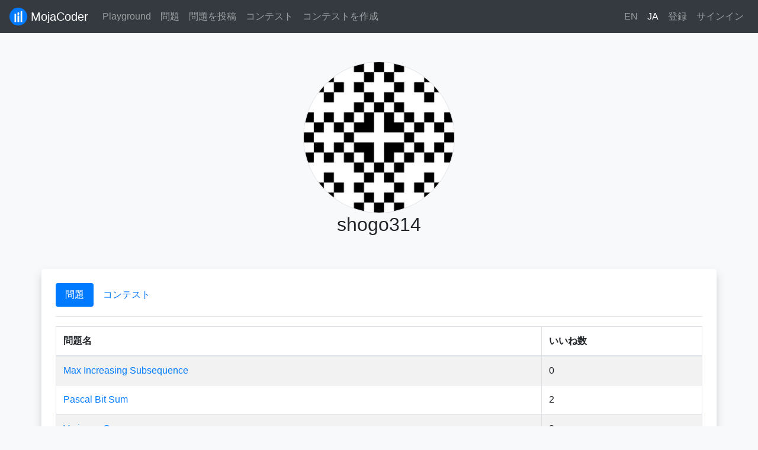

--- FILE ---
content_type: text/html; charset=utf-8
request_url: https://mojacoder.app/users/shogo314
body_size: 1557
content:
<!DOCTYPE html><html lang="ja"><head><meta charSet="utf-8"/><meta name="viewport" content="width=device-width"/><link rel="manifest" href="/manifest.json"/><link rel="icon" href="/images/logo.svg" type="image/svg+xml"/><title>shogo314さんのユーザーページ | MojaCoder</title><meta property="twitter:card" content="summary"/><meta property="og:title" content="shogo314さんのユーザーページ | MojaCoder"/><meta property="og:image" content="https://mojacoder.app/images/logo.png"/><meta name="next-head-count" content="8"/><script data-ad-client="ca-pub-1558648672247263" async="" src="https://pagead2.googlesyndication.com/pagead/js/adsbygoogle.js"></script><link data-next-font="" rel="preconnect" href="/" crossorigin="anonymous"/><link rel="preload" href="/_next/static/css/a6c9c90f2c927419.css" as="style"/><link rel="stylesheet" href="/_next/static/css/a6c9c90f2c927419.css" data-n-g=""/><noscript data-n-css=""></noscript><script defer="" nomodule="" src="/_next/static/chunks/polyfills-c67a75d1b6f99dc8.js"></script><script src="/_next/static/chunks/webpack-0440bb9d754ef8e7.js" defer=""></script><script src="/_next/static/chunks/main-637a90f625e1c076.js" defer=""></script><script src="/_next/static/chunks/pages/_app-b5509a60810b80bf.js" defer=""></script><script src="/_next/static/chunks/1640-999533ac89a12805.js" defer=""></script><script src="/_next/static/chunks/pages/users/%5Busername%5D-f5b9f8e529f86c37.js" defer=""></script><script src="/_next/static/EgERPIVGGCSg-wLndv4ag/_buildManifest.js" defer=""></script><script src="/_next/static/EgERPIVGGCSg-wLndv4ag/_ssgManifest.js" defer=""></script></head><body><div id="__next"><nav class="navbar navbar-expand-sm navbar-dark bg-dark sticky-top"><a href="/"><span class="navbar-brand"><img src="/images/logo.svg" width="30" class="align-top"/> <span>MojaCoder</span></span></a><button type="button" aria-label="Toggle navigation" class="navbar-toggler collapsed"><span class="navbar-toggler-icon"></span></button><div class="navbar-collapse collapse"><div class="mr-auto navbar-nav"><a href="/playground" data-rb-event-key="/playground" class="nav-link">Playground</a><a href="/problems" data-rb-event-key="/problems" class="nav-link">問題</a><a href="/problems/post" data-rb-event-key="/problems/post" class="nav-link">問題を投稿</a><a href="/contests" data-rb-event-key="/contests" class="nav-link">コンテスト</a><a href="/contests/create" data-rb-event-key="/contests/create" class="nav-link">コンテストを作成</a></div><div class="navbar-nav"><a href="/en/users/shogo314" data-rb-event-key="/en/users/shogo314" class="nav-link">EN</a><a href="/users/shogo314" data-rb-event-key="/users/shogo314" class="nav-link active">JA</a><a href="/signup?redirect=%2Fusers%2Fshogo314" data-rb-event-key="/signup?redirect=%2Fusers%2Fshogo314" class="nav-link">登録</a><a href="/signin?redirect=%2Fusers%2Fshogo314" data-rb-event-key="/signin?redirect=%2Fusers%2Fshogo314" class="nav-link">サインイン</a></div></div></nav><div class="my-4 py-4"><div class="text-center"><img alt="shogo314&#x27;s icon" loading="lazy" width="256" height="256" decoding="async" data-nimg="1" class="border rounded-circle" style="color:transparent" srcSet="/_next/image?url=https%3A%2F%2Ficon.mojacoder.app%2Fe1b5e5ad-e4bc-4f68-b0cf-38794ec724fa.png&amp;w=256&amp;q=75 1x, /_next/image?url=https%3A%2F%2Ficon.mojacoder.app%2Fe1b5e5ad-e4bc-4f68-b0cf-38794ec724fa.png&amp;w=640&amp;q=75 2x" src="/_next/image?url=https%3A%2F%2Ficon.mojacoder.app%2Fe1b5e5ad-e4bc-4f68-b0cf-38794ec724fa.png&amp;w=640&amp;q=75"/><h2>shogo314</h2></div></div><div class="p-4 bg-white shadow rounded container"><div class="nav nav-pills"><div class="nav-item"><a href="/users/shogo314" data-rb-event-key="problems" class="nav-link active">問題</a></div><div class="nav-item"><a href="/users/shogo314/contests" data-rb-event-key="contests" class="nav-link">コンテスト</a></div></div><hr/><div><div class="spinner-border"></div></div></div><div class="mt-4 d-sm-block d-none"></div></div><script id="__NEXT_DATA__" type="application/json">{"props":{"pageProps":{"user":{"userID":"e1b5e5ad-e4bc-4f68-b0cf-38794ec724fa","screenName":"shogo314","icon":true,"__typename":"UserDetail"}},"__N_SSG":true},"page":"/users/[username]","query":{"username":"shogo314"},"buildId":"EgERPIVGGCSg-wLndv4ag","isFallback":false,"isExperimentalCompile":false,"gsp":true,"locale":"ja","locales":["ja","en"],"defaultLocale":"ja","scriptLoader":[]}</script></body></html>

--- FILE ---
content_type: text/html; charset=utf-8
request_url: https://www.google.com/recaptcha/api2/aframe
body_size: 267
content:
<!DOCTYPE HTML><html><head><meta http-equiv="content-type" content="text/html; charset=UTF-8"></head><body><script nonce="mbxojjyEqZ0QaTFgV8En5Q">/** Anti-fraud and anti-abuse applications only. See google.com/recaptcha */ try{var clients={'sodar':'https://pagead2.googlesyndication.com/pagead/sodar?'};window.addEventListener("message",function(a){try{if(a.source===window.parent){var b=JSON.parse(a.data);var c=clients[b['id']];if(c){var d=document.createElement('img');d.src=c+b['params']+'&rc='+(localStorage.getItem("rc::a")?sessionStorage.getItem("rc::b"):"");window.document.body.appendChild(d);sessionStorage.setItem("rc::e",parseInt(sessionStorage.getItem("rc::e")||0)+1);localStorage.setItem("rc::h",'1770052449214');}}}catch(b){}});window.parent.postMessage("_grecaptcha_ready", "*");}catch(b){}</script></body></html>

--- FILE ---
content_type: application/javascript
request_url: https://mojacoder.app/_next/static/chunks/4275-ddcbbfe0da8c7c18.js
body_size: 7701
content:
(self.webpackChunk_N_E=self.webpackChunk_N_E||[]).push([[4275],{92146:function(e,t,n){"use strict";var r=n(8307),a=n(4730);n(67294);var o=n(35005),i=n(36968),s=n(85893),c=["children","loading","disabled"];function l(e,t){var n=Object.keys(e);if(Object.getOwnPropertySymbols){var r=Object.getOwnPropertySymbols(e);t&&(r=r.filter(function(t){return Object.getOwnPropertyDescriptor(e,t).enumerable})),n.push.apply(n,r)}return n}function u(e){for(var t=1;t<arguments.length;t++){var n=null!=arguments[t]?arguments[t]:{};t%2?l(Object(n),!0).forEach(function(t){(0,r.Z)(e,t,n[t])}):Object.getOwnPropertyDescriptors?Object.defineProperties(e,Object.getOwnPropertyDescriptors(n)):l(Object(n)).forEach(function(t){Object.defineProperty(e,t,Object.getOwnPropertyDescriptor(n,t))})}return e}t.Z=function(e){var t=e.children,n=e.loading,r=e.disabled,l=(0,a.Z)(e,c);return(0,s.jsxs)(o.Z,u(u({},l),{},{disabled:n||r,children:[n&&(0,s.jsx)(i.Z,{className:"mr-3",size:"sm",animation:"border"}),t]}))}},38755:function(e,t,n){"use strict";var r=n(8307),a=n(4730),o=n(67294),i=n(35005),s=n(14572),c=n(43489),l=n(85529),u=n(735),d=n.n(u),p=n(85893),m=["value"];function f(e,t){var n=Object.keys(e);if(Object.getOwnPropertySymbols){var r=Object.getOwnPropertySymbols(e);t&&(r=r.filter(function(t){return Object.getOwnPropertyDescriptor(e,t).enumerable})),n.push.apply(n,r)}return n}function x(e){for(var t=1;t<arguments.length;t++){var n=null!=arguments[t]?arguments[t]:{};t%2?f(Object(n),!0).forEach(function(t){(0,r.Z)(e,t,n[t])}):Object.getOwnPropertyDescriptors?Object.defineProperties(e,Object.getOwnPropertyDescriptors(n)):f(Object(n)).forEach(function(t){Object.defineProperty(e,t,Object.getOwnPropertyDescriptor(n,t))})}return e}t.Z=function(e){var t=e.value,n=(0,a.Z)(e,m),r=(0,o.useRef)(null),u=(0,o.useState)(null),f=u[0],v=u[1],h=(0,o.useState)(!1),b=h[0],g=h[1];return(0,p.jsxs)(p.Fragment,{children:[(0,p.jsx)(i.Z,x(x({},n),{},{ref:r,onClick:function(){d()(t),g(!0),f&&clearTimeout(f),v(setTimeout(function(){return g(!1)},500))},children:(0,p.jsx)(l.TIy,{size:16})})),(0,p.jsx)(s.Z,{target:r.current,show:b,children:(0,p.jsx)(c.Z,{id:"sample-copied-tooltip",children:"Copied!"})})]})}},76383:function(e,t,n){"use strict";n.d(t,{n:function(){return c}});var r=n(17674),a=n(67294),o=n(29656),i=n(85893);function s(e,t){(null==t||t>e.length)&&(t=e.length);for(var n=0,r=Array(t);n<t;n++)r[n]=e[n];return r}n(21994),n(49047),n(99762),n(94750),n(5321),n(9460),n(90911),n(29073);var c={markdown:"text/x-markdown","python3.8":"python","pypy3-7.3.1":"python",python:"python",py:"python","go-1.14":"text/x-go",go:"text/x-go","gcc-9.3.0":"text/x-csrc",c:"text/x-csrc","g++-9.3.0":"text/x-c++src",cpp:"text/x-c++src","csharp-mono-csc-3.6.0":"text/x-csharp","csharp-mono-mcs-6.12.0.107":"text/x-csharp",csharp:"text/x-csharp",cs:"text/x-csharp","bf-20041219":"text/x-brainfuck",brainfuck:"text/x-brainfuck",cat:"text/plain",text:"text/plain","rust-1.43.0":"text/x-rustsrc",rust:"text/x-rustsrc","ruby-2.7":"text/x-ruby",ruby:"text/x-ruby","java-11":"text/x-java",java:"text/x-java","j-902":"text/plain",j:"text/plain","kotlin-1.4":"text/x-kotlin",kotlin:"text/x-kotlin","commonlisp-2.0":"text/x-common-lisp",commonlisp:"text/x-common-lisp"},l={"text/x-markdown":["markdown"],"text/x-go":[/go/],python:[/py/],"text/x-csrc":[/gcc/,"c"],"text/x-c++src":[/g\+\+/,"cpp"],"text/x-csharp":[/csharp/,"cs"],"text/x-brainfuck":["bf-20041219","bf"],"text/plain":["cat","txt","text"],"text/x-rustsrc":[/rust/,"rs"],"text/x-ruby":[/ruby/,"rb"],"text/x-java":[/java/],"text/x-kotlin":[/kotlin/],"text/x-common-lisp":[/lisp/]};t.Z=function(e){var t=(0,a.useState)(!1),n=t[0],c=t[1];return(0,a.useEffect)(function(){return c(!0)}),(0,i.jsx)(i.Fragment,{children:n&&(0,i.jsx)(o.fk,{className:"my-2",value:e.value,options:{autoRefresh:!0,mode:function(e){for(var t=0,n=Object.entries(l);t<n.length;t++){var a,o=(0,r.Z)(n[t],2),i=o[0],c=function(e,t){var n="undefined"!=typeof Symbol&&e[Symbol.iterator]||e["@@iterator"];if(!n){if(Array.isArray(e)||(n=function(e,t){if(e){if("string"==typeof e)return s(e,t);var n=Object.prototype.toString.call(e).slice(8,-1);if("Object"===n&&e.constructor&&(n=e.constructor.name),"Map"===n||"Set"===n)return Array.from(e);if("Arguments"===n||/^(?:Ui|I)nt(?:8|16|32)(?:Clamped)?Array$/.test(n))return s(e,t)}}(e))){n&&(e=n);var r=0,a=function(){};return{s:a,n:function(){return r>=e.length?{done:!0}:{done:!1,value:e[r++]}},e:function(e){throw e},f:a}}throw TypeError("Invalid attempt to iterate non-iterable instance.\nIn order to be iterable, non-array objects must have a [Symbol.iterator]() method.")}var o,i=!0,c=!1;return{s:function(){n=n.call(e)},n:function(){var e=n.next();return i=e.done,e},e:function(e){c=!0,o=e},f:function(){try{i||null==n.return||n.return()}finally{if(c)throw o}}}}(o[1]);try{for(c.s();!(a=c.n()).done;){var u=a.value;if(u instanceof RegExp&&u.test(e)||u===e)return i}}catch(e){c.e(e)}finally{c.f()}}return"text/plain"}(e.lang),lineNumbers:e.lineNumbers,readOnly:e.readOnly},onBeforeChange:function(t,n,r){return e.onChange&&e.onChange(r)}})})}},44312:function(e,t,n){"use strict";n(67294);var r=n(10682),a=n(85893);t.Z=function(e){return(0,a.jsxs)(a.Fragment,{children:[(0,a.jsx)(r.Z,{className:"p-4 bg-white shadow rounded",children:e.children}),(0,a.jsx)("div",{className:"mt-4 d-sm-block d-none"})]})}},92499:function(e,t,n){"use strict";n.d(t,{Z:function(){return O}});var r=n(83618),a=n(4730),o=n(8307);n(67294);var i=n(84335),s=n(77437),c=n(78600),l=n(31456),u=n(90512),d=n(21623),p=n(38755),m=n(76383),f=n(85893),x=function(e){var t=e.lang,n=e.title,r=e.value;return(0,f.jsxs)("div",{className:"my-2 p-2 border rounded bg-light",children:[(0,f.jsx)("h6",{className:"d-inline",children:n}),(0,f.jsx)(p.Z,{className:"px-1 py-0",variant:"light",value:r}),t?"md"===t?(0,f.jsx)("div",{readOnly:!0,className:"form-control mt-1 mb-0 h-100",children:(0,f.jsx)(O,{source:r,preventLastMargin:!0})}):(0,f.jsx)(m.Z,{lang:t,value:r,lineNumbers:!0,readOnly:!0}):(0,f.jsx)("pre",{readOnly:!0,className:"form-control mt-1 mb-0 h-100",children:r})]})},v=n(26022),h=n.n(v),b=n(95237),g=n.n(b),y=["children","className"];function j(e,t){var n=Object.keys(e);if(Object.getOwnPropertySymbols){var r=Object.getOwnPropertySymbols(e);t&&(r=r.filter(function(t){return Object.getOwnPropertyDescriptor(e,t).enumerable})),n.push.apply(n,r)}return n}function Z(e){for(var t=1;t<arguments.length;t++){var n=null!=arguments[t]?arguments[t]:{};t%2?j(Object(n),!0).forEach(function(t){(0,o.Z)(e,t,n[t])}):Object.getOwnPropertyDescriptors?Object.defineProperties(e,Object.getOwnPropertyDescriptors(n)):j(Object(n)).forEach(function(t){Object.defineProperty(e,t,Object.getOwnPropertyDescriptor(n,t))})}return e}var E=function(){return function(e){(0,d.Vn)(e,"element",function(e,t,n){if("code"===e.tagName){if(n&&"pre"===n.tagName)n.tagName="div";else{var r=e.properties||{};r.className="inline",e.properties=r}}})}},C=function(e){return(0,f.jsx)("div",{className:"d-flex justify-content-center",children:(0,f.jsx)("table",Z({className:"table table-striped table-hover",style:{width:"auto"}},e))})},O=function(e){var t=e.source,n=e.preventLastMargin;return(0,f.jsx)(i.U,{className:(0,u.Z)("text-break",g().markdownContainer,n&&h().paragraph),remarkPlugins:[s.Z,c.Z],rehypePlugins:[[l.Z,{strict:!1}],E],components:{code:function(e){var t=e.children,n=e.className,o=(0,a.Z)(e,y);if(null!=n&&n.includes("inline"))return(0,f.jsx)("code",Z(Z({},o),{},{children:t||""}));var i=null==n?void 0:n.replace(/language-/,""),s=(null==i?void 0:i.split(":"))||[""],c=(0,r.Z)(s),l=c[0],u=c.slice(1),d=l,p=u.join(":");return"md"!==d&&void 0===m.n[d]&&(d="",p=i),(0,f.jsx)(x,{lang:d,title:p,value:String(t||"").slice(0,-1)})},table:C},children:t})}},78107:function(e,t,n){"use strict";n(67294);var r=n(9008),a=n.n(r),o=n(34078),i=n.n(o),s=n(85893);t.Z=function(e){var t=e.image,n=e.large,r=e.children,o=r?"".concat(r," | MojaCoder"):"MojaCoder";return(0,s.jsxs)(a(),{children:[(0,s.jsx)("title",{children:o}),(0,s.jsx)("meta",{property:"twitter:card",content:n?"summary_large_image":"summary"}),(0,s.jsx)("meta",{property:"og:title",content:o}),(0,s.jsx)("meta",{property:"og:image",content:t||i()("https://mojacoder.app","/images/logo.png")})]})}},17699:function(e,t,n){"use strict";n(67294);var r=n(90512),a=n(85893);t.Z=function(e){return(0,a.jsx)("div",{className:(0,r.Z)("my-4 py-4",e.className),children:e.children})}},98785:function(e,t,n){"use strict";n.d(t,{Z:function(){return F}});var r,a,o,i,s=n(90116),c=n(50029),l=n(71383),u=n(87757),d=n.n(u),p=n(67294),m=n(11163),f=n(85509),x=n(56841),v=n(99499),h=n(75147),b=n(87462),g=n(63366),y=n(94184),j=n.n(y),Z=n(76792),E=p.forwardRef(function(e,t){var n=e.bsPrefix,r=e.size,a=e.toggle,o=e.vertical,i=e.className,s=e.as,c=(0,g.Z)(e,["bsPrefix","size","toggle","vertical","className","as"]),l=(0,Z.vE)(n,"btn-group"),u=l;return o&&(u=l+"-vertical"),p.createElement(void 0===s?"div":s,(0,b.Z)({},c,{ref:t,className:j()(i,u,r&&l+"-"+r,a&&l+"-toggle")}))});E.displayName="ButtonGroup",E.defaultProps={vertical:!1,toggle:!1,role:"group"};var C=n(35005),O=n(59757),N=n(44119),w=n.n(N),P=n(85529),k=n(83813),S=n(43547),D=n(24596),T=n(76383),I=n(92499),L=n(92146),K=n(85893),U=w()(r||(r=(0,l.Z)(["\n    query GetProblemID($problemOwner: String!, $problemSlug: String!) {\n        user(username: $problemOwner) {\n            problem(slug: $problemSlug) {\n                id\n            }\n        }\n    }\n"]))),M=w()(a||(a=(0,l.Z)(["\n    mutation CreateContest($input: CreateContestInput!) {\n        createContest(input: $input) {\n            id\n        }\n    }\n"]))),A=w()(o||(o=(0,l.Z)(["\n    mutation UpdateContest($input: UpdateContestInput!) {\n        updateContest(input: $input) {\n            id\n        }\n    }\n"]))),R=w()(i||(i=(0,l.Z)(["\n    mutation DeleteContest($input: DeleteContestInput!) {\n        deleteContest(input: $input)\n    }\n"]))),_={Normal:"Normal",LoadingProblem:"LoadingProblem",ProblemNotFound:"ProblemNotFound",Creating:"Creating",SlugNotSpecified:"SlugNotSpecified",Deleting:"Deleting"},F=function(e){var t,n,r,a,o,i,l=e.data,u=(0,p.useState)(_.Normal),b=u[0],g=u[1],y=k.Z.useContainer().auth,j=(0,m.useRouter)(),Z=(0,p.useState)((null==l?void 0:l.slug)||""),N=Z[0],w=Z[1],F=(0,p.useState)((null==l?void 0:l.name)||""),G=F[0],$=F[1],z=(0,p.useState)((null==l?void 0:l.startDatetime)||new Date().toISOString()),B=z[0],J=z[1],V=(0,p.useState)((null==l?void 0:l.duration)||5400),Y=V[0],q=V[1],H=(0,p.useState)((null==l?void 0:l.penaltySeconds)||300),W=H[0],X=H[1],Q=(0,p.useState)((null==l?void 0:l.status)||D.MY.PUBLIC),ee=Q[0],et=Q[1],en=(0,p.useState)((null==l?void 0:l.description)||""),er=en[0],ea=en[1],eo=(0,p.useState)((null==l?void 0:l.problems)||[]),ei=eo[0],es=eo[1],ec=(0,p.useState)(""),el=ec[0],eu=ec[1],ed=(0,p.useCallback)(function(e){var t;(t=(0,c.Z)(d().mark(function t(){var n,r,a,o,i;return d().wrap(function(t){for(;;)switch(t.prev=t.next){case 0:return g(_.LoadingProblem),a=(r=[].concat((0,s.Z)(e.split("/")),[""]))[0],o=r[1],t.next=4,(0,S.yL)(U,{problemOwner:a,problemSlug:o});case 4:if(t.t2=n=t.sent.user,t.t1=null===t.t2,t.t1){t.next=8;break}t.t1=void 0===n;case 8:if(t.t0=t.t1,t.t0){t.next=11;break}t.t0=null===(n=n.problem)||void 0===n;case 11:if(!t.t0){t.next=15;break}t.t3=void 0,t.next=16;break;case 15:t.t3=n.id;case 16:if(i=t.t3){t.next=20;break}return g(_.ProblemNotFound),t.abrupt("return");case 20:es([].concat((0,s.Z)(ei),[{id:i,point:100,owner:a,slug:o}])),eu(""),g(_.Normal);case 23:case"end":return t.stop()}},t)})),function(){return t.apply(this,arguments)})()},[ei]),ep=(0,p.useCallback)(function(e){var t=(0,s.Z)(ei);t.splice(e,1),es(t)},[ei]),em=(0,p.useCallback)(function(e,t){var n=(0,s.Z)(ei),r=n[e];n[e]=n[t],n[t]=r,es(n)},[ei]),ef=(0,p.useCallback)(function(e,t){var n=(0,s.Z)(ei);n[e].point=t,es(n)},[ei]),ex=(0,p.useCallback)(function(){var e;(e=(0,c.Z)(d().mark(function e(){return d().wrap(function(e){for(;;)switch(e.prev=e.next){case 0:if(N){e.next=3;break}return g(_.SlugNotSpecified),e.abrupt("return");case 3:return g(_.Creating),e.next=6,(0,S.Tr)(l?A:M,{input:{slug:N,name:G,status:ee,description:er,startDatetime:B,duration:Y,penaltySeconds:W,problems:ei.map(function(e){return{problemID:e.id,point:e.point}})}});case 6:j.push("/users/".concat(y.screenName,"/contests/").concat(N));case 7:case"end":return e.stop()}},e)})),function(){return e.apply(this,arguments)})()},[l,y,N,G,ee,er,B,Y,W,ei,j]),ev=(0,p.useCallback)(function(){var e;(e=(0,c.Z)(d().mark(function e(){return d().wrap(function(e){for(;;)switch(e.prev=e.next){case 0:if(window.confirm("削除してよろしいですか？")){e.next=2;break}return e.abrupt("return");case 2:return g(_.Deleting),e.next=5,(0,S.Tr)(R,{input:{slug:N}});case 5:j.push("/");case 6:case"end":return e.stop()}},e)})),function(){return e.apply(this,arguments)})()},[N,j]);return(0,K.jsxs)(K.Fragment,{children:[(0,K.jsxs)(f.Z,{defaultActiveKey:"statement",variant:"pills",transition:!1,children:[(0,K.jsxs)(x.Z,{className:"py-3",eventKey:"statement",title:"コンテスト",children:[(0,K.jsxs)(v.Z.Group,{children:[(0,K.jsx)(v.Z.Label,{children:"問題Slug"}),(0,K.jsx)(v.Z.Control,{type:"text",placeholder:"a-plus-b...",readOnly:void 0!==l,value:N,onChange:function(e){return w(e.currentTarget.value)}})]}),(0,K.jsxs)(v.Z.Group,{children:[(0,K.jsx)(v.Z.Label,{children:"コンテスト名"}),(0,K.jsx)(v.Z.Control,{type:"text",placeholder:"Test Contest 1...",value:G,onChange:function(e){return $(e.currentTarget.value)}})]}),(0,K.jsxs)(v.Z.Group,{children:[(0,K.jsx)(v.Z.Label,{children:"開始時間"}),(0,K.jsx)(v.Z.Control,{type:"datetime-local",placeholder:"Test Contest 1...",value:""===B?"":(n=(t=new Date(B)).getFullYear(),r=("0"+(t.getMonth()+1)).slice(-2),a=("0"+t.getDate()).slice(-2),o=("0"+t.getHours()).slice(-2),i=("0"+t.getMinutes()).slice(-2),"".concat(n,"-").concat(r,"-").concat(a,"T").concat(o,":").concat(i)),onChange:function(e){return J(new Date(e.currentTarget.value).toISOString())}})]}),(0,K.jsxs)(v.Z.Group,{children:[(0,K.jsx)(v.Z.Label,{children:"コンテスト時間(秒)"}),(0,K.jsx)(v.Z.Control,{type:"number",placeholder:"5400",value:Y,onChange:function(e){return q(Number(e.currentTarget.value))}})]}),(0,K.jsxs)(v.Z.Group,{children:[(0,K.jsx)(v.Z.Label,{children:"ペナルティ(秒)"}),(0,K.jsx)(v.Z.Control,{type:"number",placeholder:"300",value:W,onChange:function(e){return X(Number(e.currentTarget.value))}})]}),(0,K.jsx)(v.Z.Group,{children:(0,K.jsx)(v.Z.Check,{type:"switch",id:"not-listed-switch",label:"コンテスト一覧に表示しない。",checked:ee===D.MY.UNLISTED,onChange:function(e){return et(e.currentTarget.checked?D.MY.UNLISTED:D.MY.PUBLIC)}})}),(0,K.jsx)("h6",{children:"コンテストの説明(Markdown)"}),(0,K.jsx)(T.Z,{lang:"markdown",lineNumbers:!0,value:er,onChange:ea}),(0,K.jsx)("h6",{children:"問題文(プレビュー)"}),(0,K.jsx)(I.Z,{source:er})]}),(0,K.jsxs)(x.Z,{className:"py-3",eventKey:"testcases",title:"問題",children:[(0,K.jsxs)(h.Z,{responsive:!0,bordered:!0,striped:!0,hover:!0,children:[(0,K.jsx)("thead",{children:(0,K.jsxs)("tr",{children:[(0,K.jsx)("th",{children:"#"}),(0,K.jsx)("th",{children:"問題名"}),(0,K.jsx)("th",{children:"得点"}),(0,K.jsx)("th",{})]})}),(0,K.jsx)("tbody",{children:ei.map(function(e,t){return(0,K.jsxs)("tr",{children:[(0,K.jsx)("td",{children:t+1}),(0,K.jsxs)("td",{children:[e.owner,"/",e.slug]}),(0,K.jsx)("td",{children:(0,K.jsx)(v.Z.Control,{type:"number",size:"sm",placeholder:"makutamoto/a-plus-b...",value:e.point,onChange:function(e){return ef(t,Number(e.currentTarget.value))}})}),(0,K.jsx)("td",{children:(0,K.jsxs)(E,{size:"sm",children:[(0,K.jsx)(C.Z,{variant:"secondary",disabled:0===t,onClick:function(){return em(t-1,t)},children:(0,K.jsx)(P.g8U,{})}),(0,K.jsx)(C.Z,{variant:"secondary",disabled:t+1===ei.length,onClick:function(){return em(t,t+1)},children:(0,K.jsx)(P.v4q,{})}),(0,K.jsx)(C.Z,{variant:"danger",onClick:function(){return ep(t)},children:(0,K.jsx)(P.XHJ,{})})]})})]},e.id)})})]}),(0,K.jsxs)(v.Z.Group,{children:[(0,K.jsx)(v.Z.Label,{children:"ユーザー名/問題Slug"}),(0,K.jsx)(v.Z.Control,{type:"text",placeholder:"makutamoto/a-plus-b...",value:el,onChange:function(e){return eu(e.currentTarget.value)}})]}),(0,K.jsx)(O.Z,{variant:"danger",show:b===_.ProblemNotFound,children:"問題が存在しません。"}),(0,K.jsx)("div",{className:"text-right",children:(0,K.jsx)(L.Z,{variant:"secondary",loading:b===_.LoadingProblem,onClick:function(){return ed(el)},children:"追加"})})]})]}),(0,K.jsx)("hr",{}),(0,K.jsx)(O.Z,{variant:"danger",show:b===_.SlugNotSpecified,children:"Slugが指定されていません。"}),(0,K.jsxs)("div",{className:"text-right",children:[l&&(0,K.jsxs)(K.Fragment,{children:[(0,K.jsx)(L.Z,{variant:"danger",loading:b===_.Deleting,onClick:ev,children:"削除"})," "]}),(0,K.jsx)(L.Z,{loading:b===_.Creating,onClick:ex,children:l?"更新":"作成"})]})]})}},24596:function(e,t,n){"use strict";n.d(t,{MY:function(){return o},Pd:function(){return a},TT:function(){return r}});var r={CREATED:"CREATED",CREATED_PRIVATE:"CREATED_PRIVATE"},a={WJ:"WJ",CE:"CE",JUDGED:"JUDGED",IE:"IE",JCE:"JCE"},o={PUBLIC:"PUBLIC",UNLISTED:"UNLISTED"}},26022:function(e){e.exports={paragraph:"Markdown_paragraph__P_PqT"}},95237:function(e){e.exports={markdownContainer:"MarkdownStyle_markdownContainer__Pu5VX"}},53439:function(e,t,n){"use strict";n.d(t,{E:function(){return o},U:function(){return a}});var r=n(67294);function a(e,t){var n=0;return r.Children.map(e,function(e){return r.isValidElement(e)?t(e,n++):e})}function o(e,t){var n=0;r.Children.forEach(e,function(e){r.isValidElement(e)&&t(e,n++)})}},56841:function(e,t,n){"use strict";var r=n(94578),a=n(67294),o=n(97184),i=n(28752),s=n(75103),c=function(e){function t(){return e.apply(this,arguments)||this}return(0,r.Z)(t,e),t.prototype.render=function(){throw Error("ReactBootstrap: The `Tab` component is not meant to be rendered! It's an abstract component that is only valid as a direct Child of the `Tabs` Component. For custom tabs components use TabPane and TabsContainer directly")},t}(a.Component);c.Container=o.Z,c.Content=i.Z,c.Pane=s.Z,t.Z=c},97184:function(e,t,n){"use strict";var r=n(67294),a=n(3273),o=n(24426),i=n(45017);t.Z=function(e){var t=(0,a.Ch)(e,{activeKey:"onSelect"}),n=t.id,s=t.generateChildId,c=t.onSelect,l=t.activeKey,u=t.transition,d=t.mountOnEnter,p=t.unmountOnExit,m=t.children,f=(0,r.useMemo)(function(){return s||function(e,t){return n?n+"-"+t+"-"+e:null}},[n,s]),x=(0,r.useMemo)(function(){return{onSelect:c,activeKey:l,transition:u,mountOnEnter:d||!1,unmountOnExit:p||!1,getControlledId:function(e){return f(e,"tabpane")},getControllerId:function(e){return f(e,"tab")}}},[c,l,u,d,p,f]);return r.createElement(o.Z.Provider,{value:x},r.createElement(i.Z.Provider,{value:c||null},m))}},28752:function(e,t,n){"use strict";var r=n(87462),a=n(63366),o=n(94184),i=n.n(o),s=n(67294),c=n(76792),l=s.forwardRef(function(e,t){var n=e.bsPrefix,o=e.as,l=e.className,u=(0,a.Z)(e,["bsPrefix","as","className"]),d=(0,c.vE)(n,"tab-content");return s.createElement(void 0===o?"div":o,(0,r.Z)({ref:t},u,{className:i()(l,d)}))});t.Z=l},75103:function(e,t,n){"use strict";var r=n(87462),a=n(63366),o=n(94184),i=n.n(o),s=n(67294),c=n(76792),l=n(24426),u=n(45017),d=n(41068),p=s.forwardRef(function(e,t){var n=function(e){var t=(0,s.useContext)(l.Z);if(!t)return e;var n=t.activeKey,o=t.getControlledId,i=t.getControllerId,c=(0,a.Z)(t,["activeKey","getControlledId","getControllerId"]),p=!1!==e.transition&&!1!==c.transition,m=(0,u.h)(e.eventKey);return(0,r.Z)({},e,{active:null==e.active&&null!=m?(0,u.h)(n)===m:e.active,id:o(e.eventKey),"aria-labelledby":i(e.eventKey),transition:p&&(e.transition||c.transition||d.Z),mountOnEnter:null!=e.mountOnEnter?e.mountOnEnter:c.mountOnEnter,unmountOnExit:null!=e.unmountOnExit?e.unmountOnExit:c.unmountOnExit})}(e),o=n.bsPrefix,p=n.className,m=n.active,f=n.onEnter,x=n.onEntering,v=n.onEntered,h=n.onExit,b=n.onExiting,g=n.onExited,y=n.mountOnEnter,j=n.unmountOnExit,Z=n.transition,E=n.as,C=(n.eventKey,(0,a.Z)(n,["bsPrefix","className","active","onEnter","onEntering","onEntered","onExit","onExiting","onExited","mountOnEnter","unmountOnExit","transition","as","eventKey"])),O=(0,c.vE)(o,"tab-pane");if(!m&&!Z&&j)return null;var N=s.createElement(void 0===E?"div":E,(0,r.Z)({},C,{ref:t,role:"tabpanel","aria-hidden":!m,className:i()(p,O,{active:m})}));return Z&&(N=s.createElement(Z,{in:m,onEnter:f,onEntering:x,onEntered:v,onExit:h,onExiting:b,onExited:g,mountOnEnter:y,unmountOnExit:j},N)),s.createElement(l.Z.Provider,{value:null},s.createElement(u.Z.Provider,{value:null},N))});p.displayName="TabPane",t.Z=p},75147:function(e,t,n){"use strict";var r=n(87462),a=n(63366),o=n(94184),i=n.n(o),s=n(67294),c=n(76792),l=s.forwardRef(function(e,t){var n=e.bsPrefix,o=e.className,l=e.striped,u=e.bordered,d=e.borderless,p=e.hover,m=e.size,f=e.variant,x=e.responsive,v=(0,a.Z)(e,["bsPrefix","className","striped","bordered","borderless","hover","size","variant","responsive"]),h=(0,c.vE)(n,"table"),b=i()(o,h,f&&h+"-"+f,m&&h+"-"+m,l&&h+"-striped",u&&h+"-bordered",d&&h+"-borderless",p&&h+"-hover"),g=s.createElement("table",(0,r.Z)({},v,{className:b,ref:t}));if(x){var y=h+"-responsive";return"string"==typeof x&&(y=y+"-"+x),s.createElement("div",{className:y},g)}return g});t.Z=l},85509:function(e,t,n){"use strict";var r=n(87462),a=n(63366),o=n(67294);n(55638);var i=n(3273),s=n(66664),c=n(36358),l=n(41244),u=n(97184),d=n(28752),p=n(75103),m=n(53439);function f(e){var t=e.props,n=t.title,r=t.eventKey,a=t.disabled,i=t.tabClassName,s=t.id;return null==n?null:o.createElement(l.Z,{as:c.Z,eventKey:r,disabled:a,id:s,className:i},n)}var x=function(e){var t,n=(0,i.Ch)(e,{activeKey:"onSelect"}),c=n.id,l=n.onSelect,x=n.transition,v=n.mountOnEnter,h=n.unmountOnExit,b=n.children,g=n.activeKey,y=void 0===g?((0,m.E)(b,function(e){null==t&&(t=e.props.eventKey)}),t):g,j=(0,a.Z)(n,["id","onSelect","transition","mountOnEnter","unmountOnExit","children","activeKey"]);return o.createElement(u.Z,{id:c,activeKey:y,onSelect:l,transition:x,mountOnEnter:v,unmountOnExit:h},o.createElement(s.Z,(0,r.Z)({},j,{role:"tablist",as:"nav"}),(0,m.U)(b,f)),o.createElement(d.Z,null,(0,m.U)(b,function(e){var t=(0,r.Z)({},e.props);return delete t.title,delete t.disabled,delete t.tabClassName,o.createElement(p.Z,t)})))};x.defaultProps={variant:"tabs",mountOnEnter:!1,unmountOnExit:!1},x.displayName="Tabs",t.Z=x},90116:function(e,t,n){"use strict";n.d(t,{Z:function(){return i}});var r=n(52587),a=n(28811),o=n(2937);function i(e){return function(e){if(Array.isArray(e))return(0,r.Z)(e)}(e)||(0,a.Z)(e)||(0,o.Z)(e)||function(){throw TypeError("Invalid attempt to spread non-iterable instance.\nIn order to be iterable, non-array objects must have a [Symbol.iterator]() method.")}()}}}]);

--- FILE ---
content_type: application/javascript
request_url: https://mojacoder.app/_next/static/chunks/pages/users/%5Busername%5D/contests-94c2bbbef12d9199.js
body_size: 3122
content:
(self.webpackChunk_N_E=self.webpackChunk_N_E||[]).push([[1752],{44312:function(e,r,n){"use strict";n(67294);var t=n(10682),s=n(85893);r.Z=function(e){return(0,s.jsxs)(s.Fragment,{children:[(0,s.jsx)(t.Z,{className:"p-4 bg-white shadow rounded",children:e.children}),(0,s.jsx)("div",{className:"mt-4 d-sm-block d-none"})]})}},78107:function(e,r,n){"use strict";n(67294);var t=n(9008),s=n.n(t),a=n(34078),i=n.n(a),c=n(85893);r.Z=function(e){var r=e.image,n=e.large,t=e.children,a=t?"".concat(t," | MojaCoder"):"MojaCoder";return(0,c.jsxs)(s(),{children:[(0,c.jsx)("title",{children:a}),(0,c.jsx)("meta",{property:"twitter:card",content:n?"summary_large_image":"summary"}),(0,c.jsx)("meta",{property:"og:title",content:a}),(0,c.jsx)("meta",{property:"og:image",content:r||i()("https://mojacoder.app","/images/logo.png")})]})}},17699:function(e,r,n){"use strict";n(67294);var t=n(90512),s=n(85893);r.Z=function(e){return(0,s.jsx)("div",{className:(0,t.Z)("my-4 py-4",e.className),children:e.children})}},30989:function(e,r,n){"use strict";var t=n(8307),s=n(4730);n(67294);var a=n(25675),i=n.n(a),c=n(34078),o=n.n(c),u=n(85893),l=["children","src","size"];function d(e,r){var n=Object.keys(e);if(Object.getOwnPropertySymbols){var t=Object.getOwnPropertySymbols(e);r&&(t=t.filter(function(r){return Object.getOwnPropertyDescriptor(e,r).enumerable})),n.push.apply(n,t)}return n}function f(e){for(var r=1;r<arguments.length;r++){var n=null!=arguments[r]?arguments[r]:{};r%2?d(Object(n),!0).forEach(function(r){(0,t.Z)(e,r,n[r])}):Object.getOwnPropertyDescriptors?Object.defineProperties(e,Object.getOwnPropertyDescriptors(n)):d(Object(n)).forEach(function(r){Object.defineProperty(e,r,Object.getOwnPropertyDescriptor(n,r))})}return e}r.Z=function(e){var r,n=e.children,t=e.src,a=e.size,c=(0,s.Z)(e,l),d=null!==(r=c.alt)&&void 0!==r?r:n?"".concat(n.screenName,"'s icon"):"User icon";return(0,u.jsx)(i(),f(f({},c),{},{alt:d,className:"border rounded-circle",width:a,height:a,src:t||(n&&n.icon?o()("https://icon.mojacoder.app","".concat(n.userID,".png")):"/images/avatar.png")}))}},8190:function(e,r,n){"use strict";var t,s,a,i,c=n(71383),o=n(67294),u=n(41664),l=n.n(u),d=n(11163),f=n(10665),h=n(35005),m=n(66664),p=n(34078),v=n.n(p),x=n(7462),b=n(83813),j=n(44312),y=n(17699),Z=n(30989),g=n(78107),N=n(85893);r.Z=function(e){var r=e.user,n=e.activeKey,u=e.children,p=(0,x.Q)("user").t,E=b.Z.useContainer(),O=E.auth,P=E.setAuth,w=(0,d.useRouter)().query.username,D=v()("/users",w||""),I=(0,o.useCallback)(function(){f.g.signOut().then(function(){return P(null)}).catch(function(e){return console.error(e)})},[]);return(0,N.jsxs)(N.Fragment,{children:[(0,N.jsx)(g.Z,{children:"".concat(r.screenName,"さんのユーザーページ")}),(0,N.jsx)(y.Z,{children:(0,N.jsxs)("div",{className:"text-center",children:[(0,N.jsx)(Z.Z,{size:256,children:r}),(0,N.jsx)("h2",{children:r.screenName}),O&&O.userID===r.userID&&(0,N.jsxs)(N.Fragment,{children:[(0,N.jsx)(h.Z,{variant:"danger",onClick:I,children:p(t||(t=(0,c.Z)(["signOut"])))})," ",(0,N.jsx)(l(),{href:"/settings",passHref:!0,children:(0,N.jsx)(h.Z,{variant:"secondary",children:p(s||(s=(0,c.Z)(["settings"])))})})]})]})}),(0,N.jsxs)(j.Z,{children:[(0,N.jsxs)(m.Z,{variant:"pills",activeKey:n,children:[(0,N.jsx)(m.Z.Item,{children:(0,N.jsx)(l(),{legacyBehavior:!0,passHref:!0,href:D,children:(0,N.jsx)(m.Z.Link,{eventKey:"problems",children:p(a||(a=(0,c.Z)(["problems"])))})})}),(0,N.jsx)(m.Z.Item,{children:(0,N.jsx)(l(),{legacyBehavior:!0,passHref:!0,href:v()(D,"contests"),children:(0,N.jsx)(m.Z.Link,{eventKey:"contests",children:p(i||(i=(0,c.Z)(["contests"])))})})})]}),(0,N.jsx)("hr",{}),(0,N.jsx)("div",{children:u})]})]})}},24596:function(e,r,n){"use strict";n.d(r,{MY:function(){return a},Pd:function(){return s},TT:function(){return t}});var t={CREATED:"CREATED",CREATED_PRIVATE:"CREATED_PRIVATE"},s={WJ:"WJ",CE:"CE",JUDGED:"JUDGED",IE:"IE",JCE:"JCE"},a={PUBLIC:"PUBLIC",UNLISTED:"UNLISTED"}},62403:function(e,r,n){"use strict";n.r(r),n.d(r,{__N_SSG:function(){return N}});var t,s,a=n(50029),i=n(71383),c=n(87757),o=n.n(c),u=n(67294),l=n(41664),d=n.n(l),f=n(75147),h=n(36968),m=n(44119),p=n.n(m),v=n(7462),x=n(83813),b=n(43547),j=n(24596),y=n(8190),Z=n(85893),g=p()(t||(t=(0,i.Z)(["\n    query GetUserProblems($userID: ID!) {\n        user(userID: $userID) {\n            contests {\n                items {\n                    slug\n                    name\n                    status\n                }\n            }\n        }\n    }\n"]))),N=!0;r.default=function(e){var r=e.user,n=(0,v.Q)("user").t,t=x.Z.useContainer().auth,c=(0,u.useState)(null),l=c[0],m=c[1];return(0,u.useEffect)(function(){var e;(e=(0,a.Z)(o().mark(function e(){var n,s;return o().wrap(function(e){for(;;)switch(e.prev=e.next){case 0:if(n={userID:r.userID},!t){e.next=7;break}return e.next=4,(0,b.yL)(g,n);case 4:s=e.sent,e.next=10;break;case 7:return e.next=9,(0,b.sS)(g,n);case 9:s=e.sent;case 10:m(s.user.contests.items);case 11:case"end":return e.stop()}},e)})),function(){return e.apply(this,arguments)})()},[t,r]),(0,Z.jsx)(y.Z,{activeKey:"contests",user:r,children:l?(0,Z.jsxs)(f.Z,{responsive:!0,bordered:!0,striped:!0,hover:!0,children:[(0,Z.jsx)("thead",{children:(0,Z.jsxs)("tr",{children:[(0,Z.jsx)("th",{className:"text-nowrap",children:n(s||(s=(0,i.Z)(["problemName"])))}),t&&t.userID===r.userID&&(0,Z.jsx)("th",{className:"text-nowrap",children:"全体公開"})]})}),(0,Z.jsx)("tbody",{children:l.map(function(e){return(0,Z.jsxs)("tr",{children:[(0,Z.jsx)("td",{className:"text-nowrap",children:(0,Z.jsx)(d(),{href:"/users/".concat(r.screenName,"/contests/").concat(e.slug),children:e.name})}),t&&t.userID===r.userID&&(0,Z.jsx)("td",{className:"text-nowrap",children:e.status===j.MY.PUBLIC?"Yes":"No"})]},e.slug)})})]}):(0,Z.jsx)(h.Z,{animation:"border"})})}},91127:function(e,r,n){(window.__NEXT_P=window.__NEXT_P||[]).push(["/users/[username]/contests",function(){return n(62403)}])},35005:function(e,r,n){"use strict";var t=n(87462),s=n(63366),a=n(94184),i=n.n(a),c=n(67294),o=n(76792),u=n(48358),l=c.forwardRef(function(e,r){var n=e.bsPrefix,a=e.variant,l=e.size,d=e.active,f=e.className,h=e.block,m=e.type,p=e.as,v=(0,s.Z)(e,["bsPrefix","variant","size","active","className","block","type","as"]),x=(0,o.vE)(n,"btn"),b=i()(f,x,d&&"active",x+"-"+a,h&&x+"-block",l&&x+"-"+l);if(v.href)return c.createElement(u.Z,(0,t.Z)({},v,{as:p,ref:r,className:i()(b,v.disabled&&"disabled")}));r&&(v.ref=r),m?v.type=m:p||(v.type="button");var j=p||"button";return c.createElement(j,(0,t.Z)({},v,{className:b}))});l.displayName="Button",l.defaultProps={variant:"primary",active:!1,disabled:!1},r.Z=l},10682:function(e,r,n){"use strict";var t=n(87462),s=n(63366),a=n(94184),i=n.n(a),c=n(67294),o=n(76792),u=c.forwardRef(function(e,r){var n=e.bsPrefix,a=e.fluid,u=e.as,l=e.className,d=(0,s.Z)(e,["bsPrefix","fluid","as","className"]),f=(0,o.vE)(n,"container");return c.createElement(void 0===u?"div":u,(0,t.Z)({ref:r},d,{className:i()(l,a?""+f+("string"==typeof a?"-"+a:"-fluid"):f)}))});u.displayName="Container",u.defaultProps={fluid:!1},r.Z=u},36968:function(e,r,n){"use strict";var t=n(87462),s=n(63366),a=n(94184),i=n.n(a),c=n(67294),o=n(76792),u=c.forwardRef(function(e,r){var n=e.bsPrefix,a=e.variant,u=e.animation,l=e.size,d=e.children,f=e.as,h=e.className,m=(0,s.Z)(e,["bsPrefix","variant","animation","size","children","as","className"]),p=(n=(0,o.vE)(n,"spinner"))+"-"+u;return c.createElement(void 0===f?"div":f,(0,t.Z)({ref:r},m,{className:i()(h,p,l&&p+"-"+l,a&&"text-"+a)}),d)});u.displayName="Spinner",r.Z=u},75147:function(e,r,n){"use strict";var t=n(87462),s=n(63366),a=n(94184),i=n.n(a),c=n(67294),o=n(76792),u=c.forwardRef(function(e,r){var n=e.bsPrefix,a=e.className,u=e.striped,l=e.bordered,d=e.borderless,f=e.hover,h=e.size,m=e.variant,p=e.responsive,v=(0,s.Z)(e,["bsPrefix","className","striped","bordered","borderless","hover","size","variant","responsive"]),x=(0,o.vE)(n,"table"),b=i()(a,x,m&&x+"-"+m,h&&x+"-"+h,u&&x+"-striped",l&&x+"-bordered",d&&x+"-borderless",f&&x+"-hover"),j=c.createElement("table",(0,t.Z)({},v,{className:b,ref:r}));if(p){var y=x+"-responsive";return"string"==typeof p&&(y=y+"-"+p),c.createElement("div",{className:y},j)}return j});r.Z=u},4730:function(e,r,n){"use strict";function t(e,r){if(null==e)return{};var n,t,s=function(e,r){if(null==e)return{};var n,t,s={},a=Object.keys(e);for(t=0;t<a.length;t++)n=a[t],r.indexOf(n)>=0||(s[n]=e[n]);return s}(e,r);if(Object.getOwnPropertySymbols){var a=Object.getOwnPropertySymbols(e);for(t=0;t<a.length;t++)n=a[t],!(r.indexOf(n)>=0)&&Object.prototype.propertyIsEnumerable.call(e,n)&&(s[n]=e[n])}return s}n.d(r,{Z:function(){return t}})}},function(e){e.O(0,[1640,2888,179],function(){return e(e.s=91127)}),_N_E=e.O()}]);

--- FILE ---
content_type: application/javascript
request_url: https://mojacoder.app/_next/static/chunks/pages/contests/create-ae3406ebc8f2a607.js
body_size: 967
content:
(self.webpackChunk_N_E=self.webpackChunk_N_E||[]).push([[5406],{59025:function(e,r,n){"use strict";n.r(r),n.d(r,{Post:function(){return u}}),n(67294);var t=n(59757),i=n(83813),c=n(44312),s=n(17699),o=n(98785),a=n(78107),f=n(85893),u=function(){var e=i.Z.useContainer().auth;return(0,f.jsxs)(f.Fragment,{children:[(0,f.jsx)(a.Z,{children:"コンテストを作成"}),(0,f.jsx)(s.Z,{children:(0,f.jsx)("h1",{className:"text-center",children:"コンテストを作成"})}),(0,f.jsx)(c.Z,{children:(0,f.jsx)(f.Fragment,{children:e?(0,f.jsx)(o.Z,{}):(0,f.jsx)(t.Z,{variant:"danger",children:"コンテストを作成するにはサインインが必要です。"})})})]})};r.default=u},4946:function(e,r,n){(window.__NEXT_P=window.__NEXT_P||[]).push(["/contests/create",function(){return n(59025)}])},34078:function(e,r,n){var t,i;i=function(){return function(){var e;return e="object"==typeof arguments[0]?arguments[0]:[].slice.call(arguments),function(e){var r=[];if(0===e.length)return"";if("string"!=typeof e[0])throw TypeError("Url must be a string. Received "+e[0]);if(e[0].match(/^[^/:]+:\/*$/)&&e.length>1){var n=e.shift();e[0]=n+e[0]}e[0].match(/^file:\/\/\//)?e[0]=e[0].replace(/^([^/:]+):\/*/,"$1:///"):e[0]=e[0].replace(/^([^/:]+):\/*/,"$1://");for(var t=0;t<e.length;t++){var i=e[t];if("string"!=typeof i)throw TypeError("Url must be a string. Received "+i);""!==i&&(t>0&&(i=i.replace(/^[\/]+/,"")),i=t<e.length-1?i.replace(/[\/]+$/,""):i.replace(/[\/]+$/,"/"),r.push(i))}var c=r.join("/"),s=(c=c.replace(/\/(\?|&|#[^!])/g,"$1")).split("?");return s.shift()+(s.length>0?"?":"")+s.join("&")}(e)}},e.exports?e.exports=i():void 0===(t=i.call(r,n,r,e))||(e.exports=t)},90512:function(e,r,n){"use strict";r.Z=function(){for(var e,r,n=0,t="";n<arguments.length;)(e=arguments[n++])&&(r=function e(r){var n,t,i="";if("string"==typeof r||"number"==typeof r)i+=r;else if("object"==typeof r){if(Array.isArray(r))for(n=0;n<r.length;n++)r[n]&&(t=e(r[n]))&&(i&&(i+=" "),i+=t);else for(n in r)r[n]&&(i&&(i+=" "),i+=n)}return i}(e))&&(t&&(t+=" "),t+=r);return t}}},function(e){e.O(0,[944,4450,6065,1862,9434,4275,2888,179],function(){return e(e.s=4946)}),_N_E=e.O()}]);

--- FILE ---
content_type: image/svg+xml
request_url: https://mojacoder.app/images/logo.svg
body_size: 464
content:
<svg width="128" height="128" viewBox="0 0 128 128" fill="none" xmlns="http://www.w3.org/2000/svg">
<circle cx="64" cy="64" r="64" fill="#007BFF"/>
<path d="M36 46C36 43.7909 37.7909 42 40 42V42C44.4183 42 48 45.5817 48 50V98C48 100.828 48 102.243 47.1213 103.121C46.2426 104 44.8284 104 42 104V104C39.1716 104 37.7574 104 36.8787 103.121C36 102.243 36 100.828 36 98V46Z" fill="white"/>
<path d="M58 62C58 59.1716 58 57.7574 58.8787 56.8787C59.7574 56 61.1716 56 64 56V56C66.8284 56 68.2426 56 69.1213 56.8787C70 57.7574 70 59.1716 70 62V98C70 100.828 70 102.243 69.1213 103.121C68.2426 104 66.8284 104 64 104V104C61.1716 104 59.7574 104 58.8787 103.121C58 102.243 58 100.828 58 98V62Z" fill="white"/>
<path d="M80 32C80 27.5817 83.5817 24 88 24V24C90.2091 24 92 25.7909 92 28V98C92 100.828 92 102.243 91.1213 103.121C90.2426 104 88.8284 104 86 104V104C83.1716 104 81.7574 104 80.8787 103.121C80 102.243 80 100.828 80 98V32Z" fill="white"/>
<path d="M58 39C58 38.071 58 37.6065 58.0616 37.2178C58.4004 35.0784 60.0784 33.4004 62.2178 33.0616C62.6065 33 63.071 33 64 33V33C64.929 33 65.3935 33 65.7822 33.0616C67.9216 33.4004 69.5996 35.0784 69.9384 37.2178C70 37.6065 70 38.071 70 39V45C70 47.8284 70 49.2426 69.1213 50.1213C68.2426 51 66.8284 51 64 51V51C61.1716 51 59.7574 51 58.8787 50.1213C58 49.2426 58 47.8284 58 45V39Z" fill="white"/>
</svg>


--- FILE ---
content_type: application/javascript
request_url: https://mojacoder.app/_next/static/chunks/pages/signup-d70a0152ce6ecb2a.js
body_size: 3466
content:
(self.webpackChunk_N_E=self.webpackChunk_N_E||[]).push([[7616],{92146:function(e,r,t){"use strict";var n=t(8307),a=t(4730);t(67294);var i=t(35005),s=t(36968),o=t(85893),c=["children","loading","disabled"];function l(e,r){var t=Object.keys(e);if(Object.getOwnPropertySymbols){var n=Object.getOwnPropertySymbols(e);r&&(n=n.filter(function(r){return Object.getOwnPropertyDescriptor(e,r).enumerable})),t.push.apply(t,n)}return t}function u(e){for(var r=1;r<arguments.length;r++){var t=null!=arguments[r]?arguments[r]:{};r%2?l(Object(t),!0).forEach(function(r){(0,n.Z)(e,r,t[r])}):Object.getOwnPropertyDescriptors?Object.defineProperties(e,Object.getOwnPropertyDescriptors(t)):l(Object(t)).forEach(function(r){Object.defineProperty(e,r,Object.getOwnPropertyDescriptor(t,r))})}return e}r.Z=function(e){var r=e.children,t=e.loading,n=e.disabled,l=(0,a.Z)(e,c);return(0,o.jsxs)(i.Z,u(u({},l),{},{disabled:t||n,children:[t&&(0,o.jsx)(s.Z,{className:"mr-3",size:"sm",animation:"border"}),r]}))}},77768:function(e,r,t){"use strict";var n=t(8307),a=t(4730);t(67294);var i=t(99499),s=t(85893),o=["label","message","invalidFeedback"];function c(e,r){var t=Object.keys(e);if(Object.getOwnPropertySymbols){var n=Object.getOwnPropertySymbols(e);r&&(n=n.filter(function(r){return Object.getOwnPropertyDescriptor(e,r).enumerable})),t.push.apply(t,n)}return t}r.Z=function(e){var r=e.label,t=e.message,l=e.invalidFeedback,u=(0,a.Z)(e,o);return(0,s.jsxs)(i.Z.Group,{className:"my-3",children:[r&&(0,s.jsx)(i.Z.Label,{children:r}),(0,s.jsx)(i.Z.Control,function(e){for(var r=1;r<arguments.length;r++){var t=null!=arguments[r]?arguments[r]:{};r%2?c(Object(t),!0).forEach(function(r){(0,n.Z)(e,r,t[r])}):Object.getOwnPropertyDescriptors?Object.defineProperties(e,Object.getOwnPropertyDescriptors(t)):c(Object(t)).forEach(function(r){Object.defineProperty(e,r,Object.getOwnPropertyDescriptor(t,r))})}return e}({},u)),t&&(0,s.jsx)(i.Z.Text,{className:"text-muted",children:t}),l&&(0,s.jsx)(i.Z.Control.Feedback,{type:"invalid",children:l})]})}},44312:function(e,r,t){"use strict";t(67294);var n=t(10682),a=t(85893);r.Z=function(e){return(0,a.jsxs)(a.Fragment,{children:[(0,a.jsx)(n.Z,{className:"p-4 bg-white shadow rounded",children:e.children}),(0,a.jsx)("div",{className:"mt-4 d-sm-block d-none"})]})}},4697:function(e,r,t){"use strict";t.d(r,{Z:function(){return d}});var n,a,i,s=t(8307),o=t(71383);function c(){return(c=Object.assign?Object.assign.bind():function(e){for(var r=1;r<arguments.length;r++){var t=arguments[r];for(var n in t)Object.prototype.hasOwnProperty.call(t,n)&&(e[n]=t[n])}return e}).apply(this,arguments)}t(67294);var l=t(7462),u=t(77768),f=t(85893);function p(e,r){var t=Object.keys(e);if(Object.getOwnPropertySymbols){var n=Object.getOwnPropertySymbols(e);r&&(n=n.filter(function(r){return Object.getOwnPropertyDescriptor(e,r).enumerable})),t.push.apply(t,n)}return t}var d=function(e){var r=c({},(function(e){if(null==e)throw TypeError("Cannot destructure "+e)}(e),e)),t=(0,l.Q)("passwordControl").t;return(0,f.jsx)(u.Z,function(e){for(var r=1;r<arguments.length;r++){var t=null!=arguments[r]?arguments[r]:{};r%2?p(Object(t),!0).forEach(function(r){(0,s.Z)(e,r,t[r])}):Object.getOwnPropertyDescriptors?Object.defineProperties(e,Object.getOwnPropertyDescriptors(t)):p(Object(t)).forEach(function(r){Object.defineProperty(e,r,Object.getOwnPropertyDescriptor(t,r))})}return e}({label:t(n||(n=(0,o.Z)(["password"]))),type:"password",placeholder:"password...",pattern:"^(?=.*?[a-z])(?=.*?[0-9])[!-~]{8,128}$",message:t(a||(a=(0,o.Z)(["passwordConstraintsMessage"]))),invalidFeedback:t(i||(i=(0,o.Z)(["passwordConstraintsMessage"])))},r))}},78107:function(e,r,t){"use strict";t(67294);var n=t(9008),a=t.n(n),i=t(34078),s=t.n(i),o=t(85893);r.Z=function(e){var r=e.image,t=e.large,n=e.children,i=n?"".concat(n," | MojaCoder"):"MojaCoder";return(0,o.jsxs)(a(),{children:[(0,o.jsx)("title",{children:i}),(0,o.jsx)("meta",{property:"twitter:card",content:t?"summary_large_image":"summary"}),(0,o.jsx)("meta",{property:"og:title",content:i}),(0,o.jsx)("meta",{property:"og:image",content:r||s()("https://mojacoder.app","/images/logo.png")})]})}},17699:function(e,r,t){"use strict";t(67294);var n=t(90512),a=t(85893);r.Z=function(e){return(0,a.jsx)("div",{className:(0,n.Z)("my-4 py-4",e.className),children:e.children})}},7976:function(e,r,t){"use strict";t.r(r);var n,a,i,s,o,c,l,u=t(71383),f=t(67294),p=t(11163),d=t(10665),b=t(59757),m=t(99499),g=t(7462),y=t(78107),h=t(44312),v=t(17699),j=t(92146),O=t(4697),Z=t(77768),x=t(85893),w={Normal:"Normal",ValidationError:"ValidationError",SigningUp:"SigningUp",UserAlreadyExists:"UserAlreadyExists",Error:"Error"};r.default=function(){var e=(0,g.Q)("signUp").t,r=(0,p.useRouter)(),t=(0,f.useRef)(null),E=(0,f.useState)(w.Normal),P=E[0],N=E[1],k=(0,f.useState)(""),C=k[0],S=k[1],U=(0,f.useState)(""),_=U[0],D=U[1],T=(0,f.useState)(""),A=T[0],R=T[1],F=(0,f.useCallback)(function(){if(!t.current.checkValidity()){N(w.ValidationError);return}N(w.SigningUp),d.g.signUp({username:_,password:A,attributes:{preferred_username:C}}).then(function(){r.push("/signin?signedup=true".concat(r.query.redirect?"&redirect=".concat(encodeURIComponent(r.query.redirect)):""))}).catch(function(e){"UsernameExistsException"===e.code||"PreSignUp failed with error UsernameAlreadyExists."===e.message?N(w.UserAlreadyExists):(console.error(e),N(w.Error))})},[t,C,_,A]);return(0,x.jsxs)(x.Fragment,{children:[(0,x.jsx)(y.Z,{children:e(n||(n=(0,u.Z)(["title"])))}),(0,x.jsx)(v.Z,{children:(0,x.jsx)("h1",{className:"text-center",children:e(a||(a=(0,u.Z)(["title"])))})}),(0,x.jsxs)(h.Z,{children:[(0,x.jsx)(b.Z,{show:P===w.UserAlreadyExists,variant:"danger",children:e(i||(i=(0,u.Z)(["userAlreadyExists"])))}),(0,x.jsx)(b.Z,{show:P===w.Error,variant:"danger",children:e(s||(s=(0,u.Z)(["error"])))}),(0,x.jsxs)(m.Z,{noValidate:!0,validated:P===w.ValidationError,ref:t,children:[(0,x.jsx)(Z.Z,{label:e(o||(o=(0,u.Z)(["username"]))),type:"text",required:!0,placeholder:"Makutamoto...",value:C,onChange:function(e){return S(e.currentTarget.value)}}),(0,x.jsx)(Z.Z,{label:e(c||(c=(0,u.Z)(["email"]))),type:"email",required:!0,placeholder:"makutamoto@example.com...",value:_,onChange:function(e){return D(e.currentTarget.value)}}),(0,x.jsx)(O.Z,{required:!0,value:A,onChange:function(e){return R(e.currentTarget.value)}}),(0,x.jsx)(j.Z,{onClick:F,loading:P===w.SigningUp,children:e(l||(l=(0,u.Z)(["signUp"])))})]})]})]})}},47805:function(e,r,t){(window.__NEXT_P=window.__NEXT_P||[]).push(["/signup",function(){return t(7976)}])},35005:function(e,r,t){"use strict";var n=t(87462),a=t(63366),i=t(94184),s=t.n(i),o=t(67294),c=t(76792),l=t(48358),u=o.forwardRef(function(e,r){var t=e.bsPrefix,i=e.variant,u=e.size,f=e.active,p=e.className,d=e.block,b=e.type,m=e.as,g=(0,a.Z)(e,["bsPrefix","variant","size","active","className","block","type","as"]),y=(0,c.vE)(t,"btn"),h=s()(p,y,f&&"active",y+"-"+i,d&&y+"-block",u&&y+"-"+u);if(g.href)return o.createElement(l.Z,(0,n.Z)({},g,{as:m,ref:r,className:s()(h,g.disabled&&"disabled")}));r&&(g.ref=r),b?g.type=b:m||(g.type="button");var v=m||"button";return o.createElement(v,(0,n.Z)({},g,{className:h}))});u.displayName="Button",u.defaultProps={variant:"primary",active:!1,disabled:!1},r.Z=u},10682:function(e,r,t){"use strict";var n=t(87462),a=t(63366),i=t(94184),s=t.n(i),o=t(67294),c=t(76792),l=o.forwardRef(function(e,r){var t=e.bsPrefix,i=e.fluid,l=e.as,u=e.className,f=(0,a.Z)(e,["bsPrefix","fluid","as","className"]),p=(0,c.vE)(t,"container");return o.createElement(void 0===l?"div":l,(0,n.Z)({ref:r},f,{className:s()(u,i?""+p+("string"==typeof i?"-"+i:"-fluid"):p)}))});l.displayName="Container",l.defaultProps={fluid:!1},r.Z=l},41068:function(e,r,t){"use strict";var n,a=t(87462),i=t(63366),s=t(94184),o=t.n(s),c=t(49471),l=t(67294),u=t(39325),f=t(34509),p=((n={})[u.d0]="show",n[u.cn]="show",n),d=l.forwardRef(function(e,r){var t=e.className,n=e.children,s=(0,i.Z)(e,["className","children"]),d=(0,l.useCallback)(function(e){(0,f.Z)(e),s.onEnter&&s.onEnter(e)},[s]);return l.createElement(u.ZP,(0,a.Z)({ref:r,addEndListener:c.Z},s,{onEnter:d}),function(e,r){return l.cloneElement(n,(0,a.Z)({},r,{className:o()("fade",t,n.props.className,p[e])}))})});d.defaultProps={in:!1,timeout:300,mountOnEnter:!1,unmountOnExit:!1,appear:!1},d.displayName="Fade",r.Z=d},34078:function(e,r,t){var n,a;a=function(){return function(){var e;return e="object"==typeof arguments[0]?arguments[0]:[].slice.call(arguments),function(e){var r=[];if(0===e.length)return"";if("string"!=typeof e[0])throw TypeError("Url must be a string. Received "+e[0]);if(e[0].match(/^[^/:]+:\/*$/)&&e.length>1){var t=e.shift();e[0]=t+e[0]}e[0].match(/^file:\/\/\//)?e[0]=e[0].replace(/^([^/:]+):\/*/,"$1:///"):e[0]=e[0].replace(/^([^/:]+):\/*/,"$1://");for(var n=0;n<e.length;n++){var a=e[n];if("string"!=typeof a)throw TypeError("Url must be a string. Received "+a);""!==a&&(n>0&&(a=a.replace(/^[\/]+/,"")),a=n<e.length-1?a.replace(/[\/]+$/,""):a.replace(/[\/]+$/,"/"),r.push(a))}var i=r.join("/"),s=(i=i.replace(/\/(\?|&|#[^!])/g,"$1")).split("?");return s.shift()+(s.length>0?"?":"")+s.join("&")}(e)}},e.exports?e.exports=a():void 0===(n=a.call(r,t,r,e))||(e.exports=n)},90512:function(e,r,t){"use strict";r.Z=function(){for(var e,r,t=0,n="";t<arguments.length;)(e=arguments[t++])&&(r=function e(r){var t,n,a="";if("string"==typeof r||"number"==typeof r)a+=r;else if("object"==typeof r){if(Array.isArray(r))for(t=0;t<r.length;t++)r[t]&&(n=e(r[t]))&&(a&&(a+=" "),a+=n);else for(t in r)r[t]&&(a&&(a+=" "),a+=t)}return a}(e))&&(n&&(n+=" "),n+=r);return n}},4730:function(e,r,t){"use strict";function n(e,r){if(null==e)return{};var t,n,a=function(e,r){if(null==e)return{};var t,n,a={},i=Object.keys(e);for(n=0;n<i.length;n++)t=i[n],r.indexOf(t)>=0||(a[t]=e[t]);return a}(e,r);if(Object.getOwnPropertySymbols){var i=Object.getOwnPropertySymbols(e);for(n=0;n<i.length;n++)t=i[n],!(r.indexOf(t)>=0)&&Object.prototype.propertyIsEnumerable.call(e,t)&&(a[t]=e[t])}return a}t.d(r,{Z:function(){return n}})}},function(e){e.O(0,[9434,2888,179],function(){return e(e.s=47805)}),_N_E=e.O()}]);

--- FILE ---
content_type: application/javascript
request_url: https://mojacoder.app/_next/static/chunks/9193-cda95f7f22fccbf3.js
body_size: 24905
content:
(self.webpackChunk_N_E=self.webpackChunk_N_E||[]).push([[9193],{85354:function(e){e.exports=function(e,t){e.prototype=Object.create(t.prototype),e.prototype.constructor=e,e.__proto__=t}},35639:function(e,t,n){"use strict";var r=Object.assign||function(e){for(var t=1;t<arguments.length;t++){var n=arguments[t];for(var r in n)Object.prototype.hasOwnProperty.call(n,r)&&(e[r]=n[r])}return e},o=function(){function e(e,t){for(var n=0;n<t.length;n++){var r=t[n];r.enumerable=r.enumerable||!1,r.configurable=!0,"value"in r&&(r.writable=!0),Object.defineProperty(e,r.key,r)}}return function(t,n,r){return n&&e(t.prototype,n),r&&e(t,r),t}}(),i=n(67294),u=s(i),a=s(n(45697));function s(e){return e&&e.__esModule?e:{default:e}}var l={position:"absolute",top:0,left:0,visibility:"hidden",height:0,overflow:"scroll",whiteSpace:"pre"},c=["extraWidth","injectStyles","inputClassName","inputRef","inputStyle","minWidth","onAutosize","placeholderIsMinWidth"],p=function(e,t){t.style.fontSize=e.fontSize,t.style.fontFamily=e.fontFamily,t.style.fontWeight=e.fontWeight,t.style.fontStyle=e.fontStyle,t.style.letterSpacing=e.letterSpacing,t.style.textTransform=e.textTransform},d="undefined"!=typeof window&&!!window.navigator&&/MSIE |Trident\/|Edge\//.test(window.navigator.userAgent),f=function(){return d?"_"+Math.random().toString(36).substr(2,12):void 0},h=function(e){function t(e){!function(e,t){if(!(e instanceof t))throw TypeError("Cannot call a class as a function")}(this,t);var n=function(e,t){if(!e)throw ReferenceError("this hasn't been initialised - super() hasn't been called");return t&&("object"==typeof t||"function"==typeof t)?t:e}(this,(t.__proto__||Object.getPrototypeOf(t)).call(this,e));return n.inputRef=function(e){n.input=e,"function"==typeof n.props.inputRef&&n.props.inputRef(e)},n.placeHolderSizerRef=function(e){n.placeHolderSizer=e},n.sizerRef=function(e){n.sizer=e},n.state={inputWidth:e.minWidth,inputId:e.id||f()},n}return!function(e,t){if("function"!=typeof t&&null!==t)throw TypeError("Super expression must either be null or a function, not "+typeof t);e.prototype=Object.create(t&&t.prototype,{constructor:{value:e,enumerable:!1,writable:!0,configurable:!0}}),t&&(Object.setPrototypeOf?Object.setPrototypeOf(e,t):e.__proto__=t)}(t,e),o(t,[{key:"componentDidMount",value:function(){this.mounted=!0,this.copyInputStyles(),this.updateInputWidth()}},{key:"UNSAFE_componentWillReceiveProps",value:function(e){var t=e.id;t!==this.props.id&&this.setState({inputId:t||f()})}},{key:"componentDidUpdate",value:function(e,t){t.inputWidth!==this.state.inputWidth&&"function"==typeof this.props.onAutosize&&this.props.onAutosize(this.state.inputWidth),this.updateInputWidth()}},{key:"componentWillUnmount",value:function(){this.mounted=!1}},{key:"copyInputStyles",value:function(){if(this.mounted&&window.getComputedStyle){var e=this.input&&window.getComputedStyle(this.input);e&&(p(e,this.sizer),this.placeHolderSizer&&p(e,this.placeHolderSizer))}}},{key:"updateInputWidth",value:function(){if(this.mounted&&this.sizer&&void 0!==this.sizer.scrollWidth){var e=void 0;(e=(this.props.placeholder&&(!this.props.value||this.props.value&&this.props.placeholderIsMinWidth)?Math.max(this.sizer.scrollWidth,this.placeHolderSizer.scrollWidth)+2:this.sizer.scrollWidth+2)+("number"===this.props.type&&void 0===this.props.extraWidth?16:parseInt(this.props.extraWidth)||0))<this.props.minWidth&&(e=this.props.minWidth),e!==this.state.inputWidth&&this.setState({inputWidth:e})}}},{key:"getInput",value:function(){return this.input}},{key:"focus",value:function(){this.input.focus()}},{key:"blur",value:function(){this.input.blur()}},{key:"select",value:function(){this.input.select()}},{key:"renderStyles",value:function(){var e=this.props.injectStyles;return d&&e?u.default.createElement("style",{dangerouslySetInnerHTML:{__html:"input#"+this.state.inputId+"::-ms-clear {display: none;}"}}):null}},{key:"render",value:function(){var e=[this.props.defaultValue,this.props.value,""].reduce(function(e,t){return null!=e?e:t}),t=r({},this.props.style);t.display||(t.display="inline-block");var n=r({boxSizing:"content-box",width:this.state.inputWidth+"px"},this.props.inputStyle),o=function(e,t){var n={};for(var r in e)!(t.indexOf(r)>=0)&&Object.prototype.hasOwnProperty.call(e,r)&&(n[r]=e[r]);return n}(this.props,[]);return c.forEach(function(e){return delete o[e]}),o.className=this.props.inputClassName,o.id=this.state.inputId,o.style=n,u.default.createElement("div",{className:this.props.className,style:t},this.renderStyles(),u.default.createElement("input",r({},o,{ref:this.inputRef})),u.default.createElement("div",{ref:this.sizerRef,style:l},e),this.props.placeholder?u.default.createElement("div",{ref:this.placeHolderSizerRef,style:l},this.props.placeholder):null)}}]),t}(i.Component);h.propTypes={className:a.default.string,defaultValue:a.default.any,extraWidth:a.default.oneOfType([a.default.number,a.default.string]),id:a.default.string,injectStyles:a.default.bool,inputClassName:a.default.string,inputRef:a.default.func,inputStyle:a.default.object,minWidth:a.default.oneOfType([a.default.number,a.default.string]),onAutosize:a.default.func,onChange:a.default.func,placeholder:a.default.string,placeholderIsMinWidth:a.default.bool,style:a.default.object,value:a.default.any},h.defaultProps={minWidth:1,injectStyles:!0},t.Z=h},9193:function(e,t,n){"use strict";n.d(t,{ZP:function(){return tf}});var r,o,i,u,a,s,l,c,p,d,f,h,m=n(67294);n(85354);var g=function(){function e(e){this.isSpeedy=void 0===e.speedy||e.speedy,this.tags=[],this.ctr=0,this.nonce=e.nonce,this.key=e.key,this.container=e.container,this.before=null}var t=e.prototype;return t.insert=function(e){if(this.ctr%(this.isSpeedy?65e3:1)==0){var t,n,r=((t=document.createElement("style")).setAttribute("data-emotion",this.key),void 0!==this.nonce&&t.setAttribute("nonce",this.nonce),t.appendChild(document.createTextNode("")),t);n=0===this.tags.length?this.before:this.tags[this.tags.length-1].nextSibling,this.container.insertBefore(r,n),this.tags.push(r)}var o=this.tags[this.tags.length-1];if(this.isSpeedy){var i=function(e){if(e.sheet)return e.sheet;for(var t=0;t<document.styleSheets.length;t++)if(document.styleSheets[t].ownerNode===e)return document.styleSheets[t]}(o);try{var u=105===e.charCodeAt(1)&&64===e.charCodeAt(0);i.insertRule(e,u?0:i.cssRules.length)}catch(e){}}else o.appendChild(document.createTextNode(e));this.ctr++},t.flush=function(){this.tags.forEach(function(e){return e.parentNode.removeChild(e)}),this.tags=[],this.ctr=0},e}(),v="/*|*/",b=v+"}";function E(e){e&&y.current.insert(e+"}")}var y={current:null};function C(e,t,n){var r="";return n.split(" ").forEach(function(n){void 0!==e[n]?t.push(e[n]):r+=n+" "}),r}var O=function(e,t,n){var r=e.key+"-"+t.name;if(!1===n&&void 0===e.registered[r]&&(e.registered[r]=t.styles),void 0===e.inserted[t.name]){var o=t;do e.insert("."+r,o,e.sheet,!0),o=o.next;while(void 0!==o)}},A=function(e){for(var t,n=0,r=0,o=e.length;o>=4;++r,o-=4)t=(65535&(t=255&e.charCodeAt(r)|(255&e.charCodeAt(++r))<<8|(255&e.charCodeAt(++r))<<16|(255&e.charCodeAt(++r))<<24))*1540483477+((t>>>16)*59797<<16),t^=t>>>24,n=(65535&t)*1540483477+((t>>>16)*59797<<16)^(65535&n)*1540483477+((n>>>16)*59797<<16);switch(o){case 3:n^=(255&e.charCodeAt(r+2))<<16;case 2:n^=(255&e.charCodeAt(r+1))<<8;case 1:n^=255&e.charCodeAt(r),n=(65535&n)*1540483477+((n>>>16)*59797<<16)}return n^=n>>>13,(((n=(65535&n)*1540483477+((n>>>16)*59797<<16))^n>>>15)>>>0).toString(36)},F={animationIterationCount:1,borderImageOutset:1,borderImageSlice:1,borderImageWidth:1,boxFlex:1,boxFlexGroup:1,boxOrdinalGroup:1,columnCount:1,columns:1,flex:1,flexGrow:1,flexPositive:1,flexShrink:1,flexNegative:1,flexOrder:1,gridRow:1,gridRowEnd:1,gridRowSpan:1,gridRowStart:1,gridColumn:1,gridColumnEnd:1,gridColumnSpan:1,gridColumnStart:1,msGridRow:1,msGridRowSpan:1,msGridColumn:1,msGridColumnSpan:1,fontWeight:1,lineHeight:1,opacity:1,order:1,orphans:1,tabSize:1,widows:1,zIndex:1,zoom:1,WebkitLineClamp:1,fillOpacity:1,floodOpacity:1,stopOpacity:1,strokeDasharray:1,strokeDashoffset:1,strokeMiterlimit:1,strokeOpacity:1,strokeWidth:1},w=/[A-Z]|^ms/g,x=/_EMO_([^_]+?)_([^]*?)_EMO_/g,S=function(e){return 45===e.charCodeAt(1)},D=function(e){return null!=e&&"boolean"!=typeof e},k=(r={},function(e){return void 0===r[e]&&(r[e]=S(e)?e:e.replace(w,"-$&").toLowerCase()),r[e]}),I=function(e,t){switch(e){case"animation":case"animationName":if("string"==typeof t)return t.replace(x,function(e,t,n){return h={name:t,styles:n,next:h},t})}return 1===F[e]||S(e)||"number"!=typeof t||0===t?t:t+"px"};function M(e,t,n,r){if(null==n)return"";if(void 0!==n.__emotion_styles)return n;switch(typeof n){case"boolean":return"";case"object":if(1===n.anim)return h={name:n.name,styles:n.styles,next:h},n.name;if(void 0!==n.styles){var o=n.next;if(void 0!==o)for(;void 0!==o;)h={name:o.name,styles:o.styles,next:h},o=o.next;return n.styles+";"}return function(e,t,n){var r="";if(Array.isArray(n))for(var o=0;o<n.length;o++)r+=M(e,t,n[o],!1);else for(var i in n){var u=n[i];if("object"!=typeof u)null!=t&&void 0!==t[u]?r+=i+"{"+t[u]+"}":D(u)&&(r+=k(i)+":"+I(i,u)+";");else if(Array.isArray(u)&&"string"==typeof u[0]&&(null==t||void 0===t[u[0]]))for(var a=0;a<u.length;a++)D(u[a])&&(r+=k(i)+":"+I(i,u[a])+";");else{var s=M(e,t,u,!1);switch(i){case"animation":case"animationName":r+=k(i)+":"+s+";";break;default:r+=i+"{"+s+"}"}}}return r}(e,t,n);case"function":if(void 0!==e){var i=h,u=n(e);return h=i,M(e,t,u,r)}}if(null==t)return n;var a=t[n];return void 0===a||r?n:a}var P=/label:\s*([^\s;\n{]+)\s*;/g,L=function(e,t,n){if(1===e.length&&"object"==typeof e[0]&&null!==e[0]&&void 0!==e[0].styles)return e[0];var r,o=!0,i="";h=void 0;var u=e[0];null==u||void 0===u.raw?(o=!1,i+=M(n,t,u,!1)):i+=u[0];for(var a=1;a<e.length;a++)i+=M(n,t,e[a],46===i.charCodeAt(i.length-1)),o&&(i+=u[a]);P.lastIndex=0;for(var s="";null!==(r=P.exec(i));)s+="-"+r[1];return{name:A(i)+s,styles:i,next:h}},V=function(){for(var e=arguments.length,t=Array(e),n=0;n<e;n++)t[n]=arguments[n];return L(t)},T=(0,m.createContext)("undefined"!=typeof HTMLElement?(void 0===o&&(o={}),a=o.key||"css",void 0!==o.prefix&&(i={prefix:o.prefix}),s=new function(e){function t(e,t,r){var o=t.trim().split(h);t=o;var i=o.length,u=e.length;switch(u){case 0:case 1:var a=0;for(e=0===u?"":e[0]+" ";a<i;++a)t[a]=n(e,t[a],r).trim();break;default:var s=a=0;for(t=[];a<i;++a)for(var l=0;l<u;++l)t[s++]=n(e[l]+" ",o[a],r).trim()}return t}function n(e,t,n){var r=t.charCodeAt(0);switch(33>r&&(r=(t=t.trim()).charCodeAt(0)),r){case 38:return t.replace(m,"$1"+e.trim());case 58:return e.trim()+t.replace(m,"$1"+e.trim());default:if(0<1*n&&0<t.indexOf("\f"))return t.replace(m,(58===e.charCodeAt(0)?"":"$1")+e.trim())}return e+t}function r(e,t,n,i){var u=e+";",a=2*t+3*n+4*i;if(944===a){e=u.indexOf(":",9)+1;var s=u.substring(e,u.length-1).trim();return s=u.substring(0,e).trim()+s+";",1===k||2===k&&o(s,1)?"-webkit-"+s+s:s}if(0===k||2===k&&!o(u,1))return u;switch(a){case 1015:return 97===u.charCodeAt(10)?"-webkit-"+u+u:u;case 951:return 116===u.charCodeAt(3)?"-webkit-"+u+u:u;case 963:return 110===u.charCodeAt(5)?"-webkit-"+u+u:u;case 1009:if(100!==u.charCodeAt(4))break;case 969:case 942:return"-webkit-"+u+u;case 978:return"-webkit-"+u+"-moz-"+u+u;case 1019:case 983:return"-webkit-"+u+"-moz-"+u+"-ms-"+u+u;case 883:if(45===u.charCodeAt(8))return"-webkit-"+u+u;if(0<u.indexOf("image-set(",11))return u.replace(w,"$1-webkit-$2")+u;break;case 932:if(45===u.charCodeAt(4))switch(u.charCodeAt(5)){case 103:return"-webkit-box-"+u.replace("-grow","")+"-webkit-"+u+"-ms-"+u.replace("grow","positive")+u;case 115:return"-webkit-"+u+"-ms-"+u.replace("shrink","negative")+u;case 98:return"-webkit-"+u+"-ms-"+u.replace("basis","preferred-size")+u}return"-webkit-"+u+"-ms-"+u+u;case 964:return"-webkit-"+u+"-ms-flex-"+u+u;case 1023:if(99!==u.charCodeAt(8))break;return"-webkit-box-pack"+(s=u.substring(u.indexOf(":",15)).replace("flex-","").replace("space-between","justify"))+"-webkit-"+u+"-ms-flex-pack"+s+u;case 1005:return d.test(u)?u.replace(p,":-webkit-")+u.replace(p,":-moz-")+u:u;case 1e3:switch(t=(s=u.substring(13).trim()).indexOf("-")+1,s.charCodeAt(0)+s.charCodeAt(t)){case 226:s=u.replace(E,"tb");break;case 232:s=u.replace(E,"tb-rl");break;case 220:s=u.replace(E,"lr");break;default:return u}return"-webkit-"+u+"-ms-"+s+u;case 1017:if(-1===u.indexOf("sticky",9))break;case 975:switch(t=(u=e).length-10,a=(s=(33===u.charCodeAt(t)?u.substring(0,t):u).substring(e.indexOf(":",7)+1).trim()).charCodeAt(0)+(0|s.charCodeAt(7))){case 203:if(111>s.charCodeAt(8))break;case 115:u=u.replace(s,"-webkit-"+s)+";"+u;break;case 207:case 102:u=u.replace(s,"-webkit-"+(102<a?"inline-":"")+"box")+";"+u.replace(s,"-webkit-"+s)+";"+u.replace(s,"-ms-"+s+"box")+";"+u}return u+";";case 938:if(45===u.charCodeAt(5))switch(u.charCodeAt(6)){case 105:return s=u.replace("-items",""),"-webkit-"+u+"-webkit-box-"+s+"-ms-flex-"+s+u;case 115:return"-webkit-"+u+"-ms-flex-item-"+u.replace(O,"")+u;default:return"-webkit-"+u+"-ms-flex-line-pack"+u.replace("align-content","").replace(O,"")+u}break;case 973:case 989:if(45!==u.charCodeAt(3)||122===u.charCodeAt(4))break;case 931:case 953:if(!0===F.test(e))return 115===(s=e.substring(e.indexOf(":")+1)).charCodeAt(0)?r(e.replace("stretch","fill-available"),t,n,i).replace(":fill-available",":stretch"):u.replace(s,"-webkit-"+s)+u.replace(s,"-moz-"+s.replace("fill-",""))+u;break;case 962:if(u="-webkit-"+u+(102===u.charCodeAt(5)?"-ms-"+u:"")+u,211===n+i&&105===u.charCodeAt(13)&&0<u.indexOf("transform",10))return u.substring(0,u.indexOf(";",27)+1).replace(f,"$1-webkit-$2")+u}return u}function o(e,t){var n=e.indexOf(1===t?":":"{"),r=e.substring(0,3!==t?n:10);return n=e.substring(n+1,e.length-1),L(2!==t?r:r.replace(A,"$1"),n,t)}function i(e,t){var n=r(t,t.charCodeAt(0),t.charCodeAt(1),t.charCodeAt(2));return n!==t+";"?n.replace(C," or ($1)").substring(4):"("+t+")"}function u(e,t,n,r,o,i,u,a,l,c){for(var p,d=0,f=t;d<P;++d)switch(p=M[d].call(s,e,f,n,r,o,i,u,a,l,c)){case void 0:case!1:case!0:case null:break;default:f=p}if(f!==t)return f}function a(e){return void 0!==(e=e.prefix)&&(L=null,e?"function"!=typeof e?k=1:(k=2,L=e):k=0),a}function s(e,n){var a=e;if(33>a.charCodeAt(0)&&(a=a.trim()),a=[a],0<P){var s=u(-1,n,a,a,S,x,0,0,0,0);void 0!==s&&"string"==typeof s&&(n=s)}var p=function e(n,a,s,p,d){for(var f,h,m,E,C,O=0,A=0,F=0,w=0,M=0,L=0,T=m=f=0,R=0,B=0,N=0,H=0,j=s.length,_=j-1,U="",z="",W="",G="";R<j;){if(h=s.charCodeAt(R),R===_&&0!==A+w+F+O&&(0!==A&&(h=47===A?10:47),w=F=O=0,j++,_++),0===A+w+F+O){if(R===_&&(0<B&&(U=U.replace(c,"")),0<U.trim().length)){switch(h){case 32:case 9:case 59:case 13:case 10:break;default:U+=s.charAt(R)}h=59}switch(h){case 123:for(f=(U=U.trim()).charCodeAt(0),m=1,H=++R;R<j;){switch(h=s.charCodeAt(R)){case 123:m++;break;case 125:m--;break;case 47:switch(h=s.charCodeAt(R+1)){case 42:case 47:e:{for(T=R+1;T<_;++T)switch(s.charCodeAt(T)){case 47:if(42===h&&42===s.charCodeAt(T-1)&&R+2!==T){R=T+1;break e}break;case 10:if(47===h){R=T+1;break e}}R=T}}break;case 91:h++;case 40:h++;case 34:case 39:for(;R++<_&&s.charCodeAt(R)!==h;);}if(0===m)break;R++}if(m=s.substring(H,R),0===f&&(f=(U=U.replace(l,"").trim()).charCodeAt(0)),64===f){switch(0<B&&(U=U.replace(c,"")),h=U.charCodeAt(1)){case 100:case 109:case 115:case 45:B=a;break;default:B=I}if(H=(m=e(a,B,m,h,d+1)).length,0<P&&(C=u(3,m,B=t(I,U,N),a,S,x,H,h,d,p),U=B.join(""),void 0!==C&&0===(H=(m=C.trim()).length)&&(h=0,m="")),0<H)switch(h){case 115:U=U.replace(y,i);case 100:case 109:case 45:m=U+"{"+m+"}";break;case 107:m=(U=U.replace(g,"$1 $2"))+"{"+m+"}",m=1===k||2===k&&o("@"+m,3)?"@-webkit-"+m+"@"+m:"@"+m;break;default:m=U+m,112===p&&(z+=m,m="")}else m=""}else m=e(a,t(a,U,N),m,p,d+1);W+=m,m=N=B=T=f=0,U="",h=s.charCodeAt(++R);break;case 125:case 59:if(1<(H=(U=(0<B?U.replace(c,""):U).trim()).length))switch(0===T&&(45===(f=U.charCodeAt(0))||96<f&&123>f)&&(H=(U=U.replace(" ",":")).length),0<P&&void 0!==(C=u(1,U,a,n,S,x,z.length,p,d,p))&&0===(H=(U=C.trim()).length)&&(U="\x00\x00"),f=U.charCodeAt(0),h=U.charCodeAt(1),f){case 0:break;case 64:if(105===h||99===h){G+=U+s.charAt(R);break}default:58!==U.charCodeAt(H-1)&&(z+=r(U,f,h,U.charCodeAt(2)))}N=B=T=f=0,U="",h=s.charCodeAt(++R)}}switch(h){case 13:case 10:47===A?A=0:0===1+f&&107!==p&&0<U.length&&(B=1,U+="\x00"),0<P*V&&u(0,U,a,n,S,x,z.length,p,d,p),x=1,S++;break;case 59:case 125:if(0===A+w+F+O){x++;break}default:switch(x++,E=s.charAt(R),h){case 9:case 32:if(0===w+O+A)switch(M){case 44:case 58:case 9:case 32:E="";break;default:32!==h&&(E=" ")}break;case 0:E="\\0";break;case 12:E="\\f";break;case 11:E="\\v";break;case 38:0===w+A+O&&(B=N=1,E="\f"+E);break;case 108:if(0===w+A+O+D&&0<T)switch(R-T){case 2:112===M&&58===s.charCodeAt(R-3)&&(D=M);case 8:111===L&&(D=L)}break;case 58:0===w+A+O&&(T=R);break;case 44:0===A+F+w+O&&(B=1,E+="\r");break;case 34:case 39:0===A&&(w=w===h?0:0===w?h:w);break;case 91:0===w+A+F&&O++;break;case 93:0===w+A+F&&O--;break;case 41:0===w+A+O&&F--;break;case 40:0===w+A+O&&(0===f&&(2*M+3*L==533||(f=1)),F++);break;case 64:0===A+F+w+O+T+m&&(m=1);break;case 42:case 47:if(!(0<w+O+F))switch(A){case 0:switch(2*h+3*s.charCodeAt(R+1)){case 235:A=47;break;case 220:H=R,A=42}break;case 42:47===h&&42===M&&H+2!==R&&(33===s.charCodeAt(H+2)&&(z+=s.substring(H,R+1)),E="",A=0)}}0===A&&(U+=E)}L=M,M=h,R++}if(0<(H=z.length)){if(B=a,0<P&&void 0!==(C=u(2,z,B,n,S,x,H,p,d,p))&&0===(z=C).length)return G+z+W;if(z=B.join(",")+"{"+z+"}",0!=k*D){switch(2!==k||o(z,2)||(D=0),D){case 111:z=z.replace(b,":-moz-$1")+z;break;case 112:z=z.replace(v,"::-webkit-input-$1")+z.replace(v,"::-moz-$1")+z.replace(v,":-ms-input-$1")+z}D=0}}return G+z+W}(I,a,n,0,0);return 0<P&&void 0!==(s=u(-2,p,a,a,S,x,p.length,0,0,0))&&(p=s),D=0,x=S=1,p}var l=/^\0+/g,c=/[\0\r\f]/g,p=/: */g,d=/zoo|gra/,f=/([,: ])(transform)/g,h=/,\r+?/g,m=/([\t\r\n ])*\f?&/g,g=/@(k\w+)\s*(\S*)\s*/,v=/::(place)/g,b=/:(read-only)/g,E=/[svh]\w+-[tblr]{2}/,y=/\(\s*(.*)\s*\)/g,C=/([\s\S]*?);/g,O=/-self|flex-/g,A=/[^]*?(:[rp][el]a[\w-]+)[^]*/,F=/stretch|:\s*\w+\-(?:conte|avail)/,w=/([^-])(image-set\()/,x=1,S=1,D=0,k=1,I=[],M=[],P=0,L=null,V=0;return s.use=function e(t){switch(t){case void 0:case null:P=M.length=0;break;default:if("function"==typeof t)M[P++]=t;else if("object"==typeof t)for(var n=0,r=t.length;n<r;++n)e(t[n]);else V=0|!!t}return e},s.set=a,void 0!==e&&a(e),s}(i),l={},u=o.container||document.head,c=document.querySelectorAll("style[data-emotion-"+a+"]"),Array.prototype.forEach.call(c,function(e){e.getAttribute("data-emotion-"+a).split(" ").forEach(function(e){l[e]=!0}),e.parentNode!==u&&u.appendChild(e)}),s.use(o.stylisPlugins)(function(e,t,n,r,o,i,u,a,s,l){switch(e){case 1:switch(t.charCodeAt(0)){case 64:return y.current.insert(t+";"),"";case 108:if(98===t.charCodeAt(2))return""}break;case 2:if(0===a)return t+v;break;case 3:switch(a){case 102:case 112:return y.current.insert(n[0]+t),"";default:return t+(0===l?v:"")}case -2:t.split(b).forEach(E)}}),p={key:a,sheet:new g({key:a,container:u,nonce:o.nonce,speedy:o.speedy}),nonce:o.nonce,inserted:l,registered:{},insert:function(e,t,n,r){var o=t.name;y.current=n,s(e,t.styles),r&&(p.inserted[o]=!0)}}):null),R=(0,m.createContext)({});T.Provider;var B=function(e){return(0,m.forwardRef)(function(t,n){return(0,m.createElement)(T.Consumer,null,function(r){return e(t,r,n)})})},N="__EMOTION_TYPE_PLEASE_DO_NOT_USE__",H=Object.prototype.hasOwnProperty,j=function(e,t,n,r){var o=null===n?t.css:t.css(n);"string"==typeof o&&void 0!==e.registered[o]&&(o=e.registered[o]);var i=t[N],u=[o],a="";"string"==typeof t.className?a=C(e.registered,u,t.className):null!=t.className&&(a=t.className+" ");var s=L(u);O(e,s,"string"==typeof i),a+=e.key+"-"+s.name;var l={};for(var c in t)H.call(t,c)&&"css"!==c&&c!==N&&(l[c]=t[c]);return l.ref=r,l.className=a,(0,m.createElement)(i,l)},_=B(function(e,t,n){return"function"==typeof e.css?(0,m.createElement)(R.Consumer,null,function(r){return j(t,e,r,n)}):j(t,e,null,n)}),U=function(e,t){var n=arguments;if(null==t||!H.call(t,"css"))return m.createElement.apply(void 0,n);var r=n.length,o=Array(r);o[0]=_;var i={};for(var u in t)H.call(t,u)&&(i[u]=t[u]);i[N]=e,o[1]=i;for(var a=2;a<r;a++)o[a]=n[a];return m.createElement.apply(null,o)},z=function e(t){for(var n=t.length,r=0,o="";r<n;r++){var i=t[r];if(null!=i){var u=void 0;switch(typeof i){case"boolean":break;case"object":if(Array.isArray(i))u=e(i);else for(var a in u="",i)i[a]&&a&&(u&&(u+=" "),u+=a);break;default:u=i}u&&(o&&(o+=" "),o+=u)}}return o},W=B(function(e,t){return(0,m.createElement)(R.Consumer,null,function(n){var r=function(){for(var e=arguments.length,n=Array(e),r=0;r<e;r++)n[r]=arguments[r];var o=L(n,t.registered);return O(t,o,!1),t.key+"-"+o.name};return e.children({css:r,cx:function(){for(var e,n,o,i=arguments.length,u=Array(i),a=0;a<i;a++)u[a]=arguments[a];return o=C(t.registered,n=[],e=z(u)),n.length<2?e:o+r(n)},theme:n})})}),G=n(73935),Y=n(45697),$=n.n(Y);function X(e,t){if(e.length!==t.length)return!1;for(var n=0;n<e.length;n++)if(e[n]!==t[n])return!1;return!0}var Z=function(e,t){void 0===t&&(t=X);var n,r,o=[],i=!1;return function(){for(var u=[],a=0;a<arguments.length;a++)u[a]=arguments[a];return i&&n===this&&t(u,o)||(r=e.apply(this,u),i=!0,n=this,o=u),r}},K=function(){};function q(e,t,n){var r=[n];if(t&&e)for(var o in t)t.hasOwnProperty(o)&&t[o]&&r.push(""+(o?"-"===o[0]?e+o:e+"__"+o:e));return r.filter(function(e){return e}).map(function(e){return String(e).trim()}).join(" ")}var J=function(e){return Array.isArray(e)?e.filter(Boolean):"object"==typeof e&&null!==e?[e]:[]};function Q(e){return[document.documentElement,document.body,window].indexOf(e)>-1}function ee(e){return Q(e)?window.pageYOffset:e.scrollTop}function et(e,t){if(Q(e)){window.scrollTo(0,t);return}e.scrollTop=t}function en(e,t,n,r){void 0===n&&(n=200),void 0===r&&(r=K);var o=ee(e),i=t-o,u=0;!function t(){var a;u+=10,et(e,i*((a=(a=u)/n-1)*a*a+1)+o),u<n?window.requestAnimationFrame(t):r(e)}()}function er(){try{return document.createEvent("TouchEvent"),!0}catch(e){return!1}}var eo=n(35639);function ei(){return(ei=Object.assign||function(e){for(var t=1;t<arguments.length;t++){var n=arguments[t];for(var r in n)Object.prototype.hasOwnProperty.call(n,r)&&(e[r]=n[r])}return e}).apply(this,arguments)}function eu(e,t){e.prototype=Object.create(t.prototype),e.prototype.constructor=e,e.__proto__=t}var ea=function(e){return"auto"===e?"bottom":e},es=function(e){function t(){for(var t,n=arguments.length,r=Array(n),o=0;o<n;o++)r[o]=arguments[o];return(t=e.call.apply(e,[this].concat(r))||this).state={maxHeight:t.props.maxMenuHeight,placement:null},t.getPlacement=function(e){var n=t.props,r=n.minMenuHeight,o=n.maxMenuHeight,i=n.menuPlacement,u=n.menuPosition,a=n.menuShouldScrollIntoView,s=n.theme,l=t.context.getPortalPlacement;if(e){var c="fixed"===u,p=function(e){var t=e.maxHeight,n=e.menuEl,r=e.minHeight,o=e.placement,i=e.shouldScroll,u=e.isFixedPosition,a=e.theme.spacing,s=function(e){var t=getComputedStyle(e),n="absolute"===t.position,r=/(auto|scroll)/,o=document.documentElement;if("fixed"===t.position)return o;for(var i=e;i=i.parentElement;)if(t=getComputedStyle(i),(!n||"static"!==t.position)&&r.test(t.overflow+t.overflowY+t.overflowX))return i;return o}(n),l={placement:"bottom",maxHeight:t};if(!n||!n.offsetParent)return l;var c=s.getBoundingClientRect().height,p=n.getBoundingClientRect(),d=p.bottom,f=p.height,h=p.top,m=n.offsetParent.getBoundingClientRect().top,g=window.innerHeight,v=ee(s),b=parseInt(getComputedStyle(n).marginBottom,10),E=parseInt(getComputedStyle(n).marginTop,10),y=m-E,C=g-h,O=y+v,A=c-v-h,F=d-g+v+b,w=v+h-E;switch(o){case"auto":case"bottom":if(C>=f)return{placement:"bottom",maxHeight:t};if(A>=f&&!u)return i&&en(s,F,160),{placement:"bottom",maxHeight:t};if(!u&&A>=r||u&&C>=r)return i&&en(s,F,160),{placement:"bottom",maxHeight:u?C-b:A-b};if("auto"===o||u){var x=t,S=u?y:O;return S>=r&&(x=Math.min(S-b-a.controlHeight,t)),{placement:"top",maxHeight:x}}if("bottom"===o)return et(s,F),{placement:"bottom",maxHeight:t};break;case"top":if(y>=f)return{placement:"top",maxHeight:t};if(O>=f&&!u)return i&&en(s,w,160),{placement:"top",maxHeight:t};if(!u&&O>=r||u&&y>=r){var D=t;return(!u&&O>=r||u&&y>=r)&&(D=u?y-E:O-E),i&&en(s,w,160),{placement:"top",maxHeight:D}}return{placement:"bottom",maxHeight:t};default:throw Error('Invalid placement provided "'+o+'".')}return l}({maxHeight:o,menuEl:e,minHeight:r,placement:i,shouldScroll:a&&!c,isFixedPosition:c,theme:s});l&&l(p),t.setState(p)}},t.getUpdatedProps=function(){var e=t.props.menuPlacement,n=t.state.placement||ea(e);return ei({},t.props,{placement:n,maxHeight:t.state.maxHeight})},t}return eu(t,e),t.prototype.render=function(){return(0,this.props.children)({ref:this.getPlacement,placerProps:this.getUpdatedProps()})},t}(m.Component);es.contextTypes={getPortalPlacement:$().func};var el=function(e){var t=e.theme,n=t.spacing.baseUnit;return{color:t.colors.neutral40,padding:2*n+"px "+3*n+"px",textAlign:"center"}},ec=function(e){var t=e.children,n=e.className,r=e.cx,o=e.getStyles,i=e.innerProps;return U("div",ei({css:o("noOptionsMessage",e),className:r({"menu-notice":!0,"menu-notice--no-options":!0},n)},i),t)};ec.defaultProps={children:"No options"};var ep=function(e){var t=e.children,n=e.className,r=e.cx,o=e.getStyles,i=e.innerProps;return U("div",ei({css:o("loadingMessage",e),className:r({"menu-notice":!0,"menu-notice--loading":!0},n)},i),t)};ep.defaultProps={children:"Loading..."};var ed=function(e){function t(){for(var t,n=arguments.length,r=Array(n),o=0;o<n;o++)r[o]=arguments[o];return(t=e.call.apply(e,[this].concat(r))||this).state={placement:null},t.getPortalPlacement=function(e){var n=e.placement;n!==ea(t.props.menuPlacement)&&t.setState({placement:n})},t}eu(t,e);var n=t.prototype;return n.getChildContext=function(){return{getPortalPlacement:this.getPortalPlacement}},n.render=function(){var e,t=this.props,n=t.appendTo,r=t.children,o=t.controlElement,i=t.menuPlacement,u=t.menuPosition,a=t.getStyles,s="fixed"===u;if(!n&&!s||!o)return null;var l=this.state.placement||ea(i),c={bottom:(e=o.getBoundingClientRect()).bottom,height:e.height,left:e.left,right:e.right,top:e.top,width:e.width},p=s?0:window.pageYOffset,d=U("div",{css:a("menuPortal",{offset:c[l]+p,position:u,rect:c})},r);return n?(0,G.createPortal)(d,n):d},t}(m.Component);ed.childContextTypes={getPortalPlacement:$().func};var ef=Array.isArray,eh=Object.keys,em=Object.prototype.hasOwnProperty;function eg(e,t){try{return function e(t,n){if(t===n)return!0;if(t&&n&&"object"==typeof t&&"object"==typeof n){var r,o,i,u=ef(t),a=ef(n);if(u&&a){if((o=t.length)!=n.length)return!1;for(r=o;0!=r--;)if(!e(t[r],n[r]))return!1;return!0}if(u!=a)return!1;var s=t instanceof Date,l=n instanceof Date;if(s!=l)return!1;if(s&&l)return t.getTime()==n.getTime();var c=t instanceof RegExp,p=n instanceof RegExp;if(c!=p)return!1;if(c&&p)return t.toString()==n.toString();var d=eh(t);if((o=d.length)!==eh(n).length)return!1;for(r=o;0!=r--;)if(!em.call(n,d[r]))return!1;for(r=o;0!=r--;)if(("_owner"!==(i=d[r])||!t.$$typeof)&&!e(t[i],n[i]))return!1;return!0}return t!=t&&n!=n}(e,t)}catch(e){if(e.message&&e.message.match(/stack|recursion/i))return console.warn("Warning: react-fast-compare does not handle circular references.",e.name,e.message),!1;throw e}}function ev(){return(ev=Object.assign||function(e){for(var t=1;t<arguments.length;t++){var n=arguments[t];for(var r in n)Object.prototype.hasOwnProperty.call(n,r)&&(e[r]=n[r])}return e}).apply(this,arguments)}function eb(){var e,t,n=(e=["\n  0%, 80%, 100% { opacity: 0; }\n  40% { opacity: 1; }\n"],t||(t=e.slice(0)),e.raw=t,e);return eb=function(){return n},n}function eE(){return(eE=Object.assign||function(e){for(var t=1;t<arguments.length;t++){var n=arguments[t];for(var r in n)Object.prototype.hasOwnProperty.call(n,r)&&(e[r]=n[r])}return e}).apply(this,arguments)}var ey={name:"19bqh2r",styles:"display:inline-block;fill:currentColor;line-height:1;stroke:currentColor;stroke-width:0;"},eC=function(e){var t=e.size,n=function(e,t){if(null==e)return{};var n,r,o={},i=Object.keys(e);for(r=0;r<i.length;r++)t.indexOf(n=i[r])>=0||(o[n]=e[n]);return o}(e,["size"]);return U("svg",eE({height:t,width:t,viewBox:"0 0 20 20","aria-hidden":"true",focusable:"false",css:ey},n))},eO=function(e){return U(eC,eE({size:20},e),U("path",{d:"M14.348 14.849c-0.469 0.469-1.229 0.469-1.697 0l-2.651-3.030-2.651 3.029c-0.469 0.469-1.229 0.469-1.697 0-0.469-0.469-0.469-1.229 0-1.697l2.758-3.15-2.759-3.152c-0.469-0.469-0.469-1.228 0-1.697s1.228-0.469 1.697 0l2.652 3.031 2.651-3.031c0.469-0.469 1.228-0.469 1.697 0s0.469 1.229 0 1.697l-2.758 3.152 2.758 3.15c0.469 0.469 0.469 1.229 0 1.698z"}))},eA=function(e){return U(eC,eE({size:20},e),U("path",{d:"M4.516 7.548c0.436-0.446 1.043-0.481 1.576 0l3.908 3.747 3.908-3.747c0.533-0.481 1.141-0.446 1.574 0 0.436 0.445 0.408 1.197 0 1.615-0.406 0.418-4.695 4.502-4.695 4.502-0.217 0.223-0.502 0.335-0.787 0.335s-0.57-0.112-0.789-0.335c0 0-4.287-4.084-4.695-4.502s-0.436-1.17 0-1.615z"}))},eF=function(e){var t=e.isFocused,n=e.theme,r=n.spacing.baseUnit,o=n.colors;return{label:"indicatorContainer",color:t?o.neutral60:o.neutral20,display:"flex",padding:2*r,transition:"color 150ms",":hover":{color:t?o.neutral80:o.neutral40}}},ew=function(){var e=V.apply(void 0,arguments),t="animation-"+e.name;return{name:t,styles:"@keyframes "+t+"{"+e.styles+"}",anim:1,toString:function(){return"_EMO_"+this.name+"_"+this.styles+"_EMO_"}}}(eb()),ex=function(e){return U("span",{css:V({animation:ew+" 1s ease-in-out "+e.delay+"ms infinite;",backgroundColor:"currentColor",borderRadius:"1em",display:"inline-block",marginLeft:e.offset?"1em":null,height:"1em",verticalAlign:"top",width:"1em"},"")})},eS=function(e){var t=e.className,n=e.cx,r=e.getStyles,o=e.innerProps,i=e.isRtl;return U("div",eE({},o,{css:r("loadingIndicator",e),className:n({indicator:!0,"loading-indicator":!0},t)}),U(ex,{delay:0,offset:i}),U(ex,{delay:160,offset:!0}),U(ex,{delay:320,offset:!i}))};function eD(){return(eD=Object.assign||function(e){for(var t=1;t<arguments.length;t++){var n=arguments[t];for(var r in n)Object.prototype.hasOwnProperty.call(n,r)&&(e[r]=n[r])}return e}).apply(this,arguments)}function ek(){return(ek=Object.assign||function(e){for(var t=1;t<arguments.length;t++){var n=arguments[t];for(var r in n)Object.prototype.hasOwnProperty.call(n,r)&&(e[r]=n[r])}return e}).apply(this,arguments)}function eI(){return(eI=Object.assign||function(e){for(var t=1;t<arguments.length;t++){var n=arguments[t];for(var r in n)Object.prototype.hasOwnProperty.call(n,r)&&(e[r]=n[r])}return e}).apply(this,arguments)}function eM(){return(eM=Object.assign||function(e){for(var t=1;t<arguments.length;t++){var n=arguments[t];for(var r in n)Object.prototype.hasOwnProperty.call(n,r)&&(e[r]=n[r])}return e}).apply(this,arguments)}eS.defaultProps={size:4};var eP=function(e){var t=e.children;return U("div",e.innerProps,t)},eL=function(e){var t=e.children,n=e.className,r=e.components,o=e.cx,i=e.data,u=e.getStyles,a=e.innerProps,s=e.isDisabled,l=e.removeProps,c=e.selectProps,p=r.Container,d=r.Label,f=r.Remove;return U(W,null,function(r){var h=r.css,m=r.cx;return U(p,{data:i,innerProps:eM({},a,{className:m(h(u("multiValue",e)),o({"multi-value":!0,"multi-value--is-disabled":s},n))}),selectProps:c},U(d,{data:i,innerProps:{className:m(h(u("multiValueLabel",e)),o({"multi-value__label":!0},n))},selectProps:c},t),U(f,{data:i,innerProps:eM({className:m(h(u("multiValueRemove",e)),o({"multi-value__remove":!0},n))},l),selectProps:c}))})};function eV(){return(eV=Object.assign||function(e){for(var t=1;t<arguments.length;t++){var n=arguments[t];for(var r in n)Object.prototype.hasOwnProperty.call(n,r)&&(e[r]=n[r])}return e}).apply(this,arguments)}function eT(){return(eT=Object.assign||function(e){for(var t=1;t<arguments.length;t++){var n=arguments[t];for(var r in n)Object.prototype.hasOwnProperty.call(n,r)&&(e[r]=n[r])}return e}).apply(this,arguments)}function eR(){return(eR=Object.assign||function(e){for(var t=1;t<arguments.length;t++){var n=arguments[t];for(var r in n)Object.prototype.hasOwnProperty.call(n,r)&&(e[r]=n[r])}return e}).apply(this,arguments)}function eB(){return(eB=Object.assign||function(e){for(var t=1;t<arguments.length;t++){var n=arguments[t];for(var r in n)Object.prototype.hasOwnProperty.call(n,r)&&(e[r]=n[r])}return e}).apply(this,arguments)}eL.defaultProps={cropWithEllipsis:!0};var eN={ClearIndicator:function(e){var t=e.children,n=e.className,r=e.cx,o=e.getStyles,i=e.innerProps;return U("div",eE({},i,{css:o("clearIndicator",e),className:r({indicator:!0,"clear-indicator":!0},n)}),t||U(eO,null))},Control:function(e){var t=e.children,n=e.cx,r=e.getStyles,o=e.className,i=e.isDisabled,u=e.isFocused,a=e.innerRef,s=e.innerProps,l=e.menuIsOpen;return U("div",eD({ref:a,css:r("control",e),className:n({control:!0,"control--is-disabled":i,"control--is-focused":u,"control--menu-is-open":l},o)},s),t)},DropdownIndicator:function(e){var t=e.children,n=e.className,r=e.cx,o=e.getStyles,i=e.innerProps;return U("div",eE({},i,{css:o("dropdownIndicator",e),className:r({indicator:!0,"dropdown-indicator":!0},n)}),t||U(eA,null))},DownChevron:eA,CrossIcon:eO,Group:function(e){var t=e.children,n=e.className,r=e.cx,o=e.getStyles,i=e.Heading,u=e.headingProps,a=e.label,s=e.theme,l=e.selectProps;return U("div",{css:o("group",e),className:r({group:!0},n)},U(i,ek({},u,{selectProps:l,theme:s,getStyles:o,cx:r}),a),U("div",null,t))},GroupHeading:function(e){var t=e.className,n=e.cx,r=e.getStyles,o=e.theme,i=(e.selectProps,function(e,t){if(null==e)return{};var n,r,o={},i=Object.keys(e);for(r=0;r<i.length;r++)t.indexOf(n=i[r])>=0||(o[n]=e[n]);return o}(e,["className","cx","getStyles","theme","selectProps"]));return U("div",ek({css:r("groupHeading",ek({theme:o},i)),className:n({"group-heading":!0},t)},i))},IndicatorsContainer:function(e){var t=e.children,n=e.className,r=e.cx;return U("div",{css:(0,e.getStyles)("indicatorsContainer",e),className:r({indicators:!0},n)},t)},IndicatorSeparator:function(e){var t=e.className,n=e.cx,r=e.getStyles,o=e.innerProps;return U("span",eE({},o,{css:r("indicatorSeparator",e),className:n({"indicator-separator":!0},t)}))},Input:function(e){var t=e.className,n=e.cx,r=e.getStyles,o=e.innerRef,i=e.isHidden,u=e.isDisabled,a=e.theme,s=(e.selectProps,function(e,t){if(null==e)return{};var n,r,o={},i=Object.keys(e);for(r=0;r<i.length;r++)t.indexOf(n=i[r])>=0||(o[n]=e[n]);return o}(e,["className","cx","getStyles","innerRef","isHidden","isDisabled","theme","selectProps"]));return U("div",{css:r("input",eI({theme:a},s))},U(eo.Z,eI({className:n({input:!0},t),inputRef:o,inputStyle:{label:"input",background:0,border:0,fontSize:"inherit",opacity:i?0:1,outline:0,padding:0,color:"inherit"},disabled:u},s)))},LoadingIndicator:eS,Menu:function(e){var t=e.children,n=e.className,r=e.cx,o=e.getStyles,i=e.innerRef,u=e.innerProps;return U("div",ei({css:o("menu",e),className:r({menu:!0},n)},u,{ref:i}),t)},MenuList:function(e){var t=e.children,n=e.className,r=e.cx,o=e.getStyles,i=e.isMulti,u=e.innerRef;return U("div",{css:o("menuList",e),className:r({"menu-list":!0,"menu-list--is-multi":i},n),ref:u},t)},MenuPortal:ed,LoadingMessage:ep,NoOptionsMessage:ec,MultiValue:eL,MultiValueContainer:eP,MultiValueLabel:eP,MultiValueRemove:function(e){var t=e.children;return U("div",e.innerProps,t||U(eO,{size:14}))},Option:function(e){var t=e.children,n=e.className,r=e.cx,o=e.getStyles,i=e.isDisabled,u=e.isFocused,a=e.isSelected,s=e.innerRef,l=e.innerProps;return U("div",eV({css:o("option",e),className:r({option:!0,"option--is-disabled":i,"option--is-focused":u,"option--is-selected":a},n),ref:s},l),t)},Placeholder:function(e){var t=e.children,n=e.className,r=e.cx,o=e.getStyles,i=e.innerProps;return U("div",eT({css:o("placeholder",e),className:r({placeholder:!0},n)},i),t)},SelectContainer:function(e){var t=e.children,n=e.className,r=e.cx,o=e.getStyles,i=e.innerProps,u=e.isDisabled,a=e.isRtl;return U("div",ev({css:o("container",e),className:r({"--is-disabled":u,"--is-rtl":a},n)},i),t)},SingleValue:function(e){var t=e.children,n=e.className,r=e.cx,o=e.getStyles,i=e.isDisabled,u=e.innerProps;return U("div",eR({css:o("singleValue",e),className:r({"single-value":!0,"single-value--is-disabled":i},n)},u),t)},ValueContainer:function(e){var t=e.children,n=e.className,r=e.cx,o=e.isMulti,i=e.getStyles,u=e.hasValue;return U("div",{css:i("valueContainer",e),className:r({"value-container":!0,"value-container--is-multi":o,"value-container--has-value":u},n)},t)}},eH=[{base:"A",letters:/[\u0041\u24B6\uFF21\u00C0\u00C1\u00C2\u1EA6\u1EA4\u1EAA\u1EA8\u00C3\u0100\u0102\u1EB0\u1EAE\u1EB4\u1EB2\u0226\u01E0\u00C4\u01DE\u1EA2\u00C5\u01FA\u01CD\u0200\u0202\u1EA0\u1EAC\u1EB6\u1E00\u0104\u023A\u2C6F]/g},{base:"AA",letters:/[\uA732]/g},{base:"AE",letters:/[\u00C6\u01FC\u01E2]/g},{base:"AO",letters:/[\uA734]/g},{base:"AU",letters:/[\uA736]/g},{base:"AV",letters:/[\uA738\uA73A]/g},{base:"AY",letters:/[\uA73C]/g},{base:"B",letters:/[\u0042\u24B7\uFF22\u1E02\u1E04\u1E06\u0243\u0182\u0181]/g},{base:"C",letters:/[\u0043\u24B8\uFF23\u0106\u0108\u010A\u010C\u00C7\u1E08\u0187\u023B\uA73E]/g},{base:"D",letters:/[\u0044\u24B9\uFF24\u1E0A\u010E\u1E0C\u1E10\u1E12\u1E0E\u0110\u018B\u018A\u0189\uA779]/g},{base:"DZ",letters:/[\u01F1\u01C4]/g},{base:"Dz",letters:/[\u01F2\u01C5]/g},{base:"E",letters:/[\u0045\u24BA\uFF25\u00C8\u00C9\u00CA\u1EC0\u1EBE\u1EC4\u1EC2\u1EBC\u0112\u1E14\u1E16\u0114\u0116\u00CB\u1EBA\u011A\u0204\u0206\u1EB8\u1EC6\u0228\u1E1C\u0118\u1E18\u1E1A\u0190\u018E]/g},{base:"F",letters:/[\u0046\u24BB\uFF26\u1E1E\u0191\uA77B]/g},{base:"G",letters:/[\u0047\u24BC\uFF27\u01F4\u011C\u1E20\u011E\u0120\u01E6\u0122\u01E4\u0193\uA7A0\uA77D\uA77E]/g},{base:"H",letters:/[\u0048\u24BD\uFF28\u0124\u1E22\u1E26\u021E\u1E24\u1E28\u1E2A\u0126\u2C67\u2C75\uA78D]/g},{base:"I",letters:/[\u0049\u24BE\uFF29\u00CC\u00CD\u00CE\u0128\u012A\u012C\u0130\u00CF\u1E2E\u1EC8\u01CF\u0208\u020A\u1ECA\u012E\u1E2C\u0197]/g},{base:"J",letters:/[\u004A\u24BF\uFF2A\u0134\u0248]/g},{base:"K",letters:/[\u004B\u24C0\uFF2B\u1E30\u01E8\u1E32\u0136\u1E34\u0198\u2C69\uA740\uA742\uA744\uA7A2]/g},{base:"L",letters:/[\u004C\u24C1\uFF2C\u013F\u0139\u013D\u1E36\u1E38\u013B\u1E3C\u1E3A\u0141\u023D\u2C62\u2C60\uA748\uA746\uA780]/g},{base:"LJ",letters:/[\u01C7]/g},{base:"Lj",letters:/[\u01C8]/g},{base:"M",letters:/[\u004D\u24C2\uFF2D\u1E3E\u1E40\u1E42\u2C6E\u019C]/g},{base:"N",letters:/[\u004E\u24C3\uFF2E\u01F8\u0143\u00D1\u1E44\u0147\u1E46\u0145\u1E4A\u1E48\u0220\u019D\uA790\uA7A4]/g},{base:"NJ",letters:/[\u01CA]/g},{base:"Nj",letters:/[\u01CB]/g},{base:"O",letters:/[\u004F\u24C4\uFF2F\u00D2\u00D3\u00D4\u1ED2\u1ED0\u1ED6\u1ED4\u00D5\u1E4C\u022C\u1E4E\u014C\u1E50\u1E52\u014E\u022E\u0230\u00D6\u022A\u1ECE\u0150\u01D1\u020C\u020E\u01A0\u1EDC\u1EDA\u1EE0\u1EDE\u1EE2\u1ECC\u1ED8\u01EA\u01EC\u00D8\u01FE\u0186\u019F\uA74A\uA74C]/g},{base:"OI",letters:/[\u01A2]/g},{base:"OO",letters:/[\uA74E]/g},{base:"OU",letters:/[\u0222]/g},{base:"P",letters:/[\u0050\u24C5\uFF30\u1E54\u1E56\u01A4\u2C63\uA750\uA752\uA754]/g},{base:"Q",letters:/[\u0051\u24C6\uFF31\uA756\uA758\u024A]/g},{base:"R",letters:/[\u0052\u24C7\uFF32\u0154\u1E58\u0158\u0210\u0212\u1E5A\u1E5C\u0156\u1E5E\u024C\u2C64\uA75A\uA7A6\uA782]/g},{base:"S",letters:/[\u0053\u24C8\uFF33\u1E9E\u015A\u1E64\u015C\u1E60\u0160\u1E66\u1E62\u1E68\u0218\u015E\u2C7E\uA7A8\uA784]/g},{base:"T",letters:/[\u0054\u24C9\uFF34\u1E6A\u0164\u1E6C\u021A\u0162\u1E70\u1E6E\u0166\u01AC\u01AE\u023E\uA786]/g},{base:"TZ",letters:/[\uA728]/g},{base:"U",letters:/[\u0055\u24CA\uFF35\u00D9\u00DA\u00DB\u0168\u1E78\u016A\u1E7A\u016C\u00DC\u01DB\u01D7\u01D5\u01D9\u1EE6\u016E\u0170\u01D3\u0214\u0216\u01AF\u1EEA\u1EE8\u1EEE\u1EEC\u1EF0\u1EE4\u1E72\u0172\u1E76\u1E74\u0244]/g},{base:"V",letters:/[\u0056\u24CB\uFF36\u1E7C\u1E7E\u01B2\uA75E\u0245]/g},{base:"VY",letters:/[\uA760]/g},{base:"W",letters:/[\u0057\u24CC\uFF37\u1E80\u1E82\u0174\u1E86\u1E84\u1E88\u2C72]/g},{base:"X",letters:/[\u0058\u24CD\uFF38\u1E8A\u1E8C]/g},{base:"Y",letters:/[\u0059\u24CE\uFF39\u1EF2\u00DD\u0176\u1EF8\u0232\u1E8E\u0178\u1EF6\u1EF4\u01B3\u024E\u1EFE]/g},{base:"Z",letters:/[\u005A\u24CF\uFF3A\u0179\u1E90\u017B\u017D\u1E92\u1E94\u01B5\u0224\u2C7F\u2C6B\uA762]/g},{base:"a",letters:/[\u0061\u24D0\uFF41\u1E9A\u00E0\u00E1\u00E2\u1EA7\u1EA5\u1EAB\u1EA9\u00E3\u0101\u0103\u1EB1\u1EAF\u1EB5\u1EB3\u0227\u01E1\u00E4\u01DF\u1EA3\u00E5\u01FB\u01CE\u0201\u0203\u1EA1\u1EAD\u1EB7\u1E01\u0105\u2C65\u0250]/g},{base:"aa",letters:/[\uA733]/g},{base:"ae",letters:/[\u00E6\u01FD\u01E3]/g},{base:"ao",letters:/[\uA735]/g},{base:"au",letters:/[\uA737]/g},{base:"av",letters:/[\uA739\uA73B]/g},{base:"ay",letters:/[\uA73D]/g},{base:"b",letters:/[\u0062\u24D1\uFF42\u1E03\u1E05\u1E07\u0180\u0183\u0253]/g},{base:"c",letters:/[\u0063\u24D2\uFF43\u0107\u0109\u010B\u010D\u00E7\u1E09\u0188\u023C\uA73F\u2184]/g},{base:"d",letters:/[\u0064\u24D3\uFF44\u1E0B\u010F\u1E0D\u1E11\u1E13\u1E0F\u0111\u018C\u0256\u0257\uA77A]/g},{base:"dz",letters:/[\u01F3\u01C6]/g},{base:"e",letters:/[\u0065\u24D4\uFF45\u00E8\u00E9\u00EA\u1EC1\u1EBF\u1EC5\u1EC3\u1EBD\u0113\u1E15\u1E17\u0115\u0117\u00EB\u1EBB\u011B\u0205\u0207\u1EB9\u1EC7\u0229\u1E1D\u0119\u1E19\u1E1B\u0247\u025B\u01DD]/g},{base:"f",letters:/[\u0066\u24D5\uFF46\u1E1F\u0192\uA77C]/g},{base:"g",letters:/[\u0067\u24D6\uFF47\u01F5\u011D\u1E21\u011F\u0121\u01E7\u0123\u01E5\u0260\uA7A1\u1D79\uA77F]/g},{base:"h",letters:/[\u0068\u24D7\uFF48\u0125\u1E23\u1E27\u021F\u1E25\u1E29\u1E2B\u1E96\u0127\u2C68\u2C76\u0265]/g},{base:"hv",letters:/[\u0195]/g},{base:"i",letters:/[\u0069\u24D8\uFF49\u00EC\u00ED\u00EE\u0129\u012B\u012D\u00EF\u1E2F\u1EC9\u01D0\u0209\u020B\u1ECB\u012F\u1E2D\u0268\u0131]/g},{base:"j",letters:/[\u006A\u24D9\uFF4A\u0135\u01F0\u0249]/g},{base:"k",letters:/[\u006B\u24DA\uFF4B\u1E31\u01E9\u1E33\u0137\u1E35\u0199\u2C6A\uA741\uA743\uA745\uA7A3]/g},{base:"l",letters:/[\u006C\u24DB\uFF4C\u0140\u013A\u013E\u1E37\u1E39\u013C\u1E3D\u1E3B\u017F\u0142\u019A\u026B\u2C61\uA749\uA781\uA747]/g},{base:"lj",letters:/[\u01C9]/g},{base:"m",letters:/[\u006D\u24DC\uFF4D\u1E3F\u1E41\u1E43\u0271\u026F]/g},{base:"n",letters:/[\u006E\u24DD\uFF4E\u01F9\u0144\u00F1\u1E45\u0148\u1E47\u0146\u1E4B\u1E49\u019E\u0272\u0149\uA791\uA7A5]/g},{base:"nj",letters:/[\u01CC]/g},{base:"o",letters:/[\u006F\u24DE\uFF4F\u00F2\u00F3\u00F4\u1ED3\u1ED1\u1ED7\u1ED5\u00F5\u1E4D\u022D\u1E4F\u014D\u1E51\u1E53\u014F\u022F\u0231\u00F6\u022B\u1ECF\u0151\u01D2\u020D\u020F\u01A1\u1EDD\u1EDB\u1EE1\u1EDF\u1EE3\u1ECD\u1ED9\u01EB\u01ED\u00F8\u01FF\u0254\uA74B\uA74D\u0275]/g},{base:"oi",letters:/[\u01A3]/g},{base:"ou",letters:/[\u0223]/g},{base:"oo",letters:/[\uA74F]/g},{base:"p",letters:/[\u0070\u24DF\uFF50\u1E55\u1E57\u01A5\u1D7D\uA751\uA753\uA755]/g},{base:"q",letters:/[\u0071\u24E0\uFF51\u024B\uA757\uA759]/g},{base:"r",letters:/[\u0072\u24E1\uFF52\u0155\u1E59\u0159\u0211\u0213\u1E5B\u1E5D\u0157\u1E5F\u024D\u027D\uA75B\uA7A7\uA783]/g},{base:"s",letters:/[\u0073\u24E2\uFF53\u00DF\u015B\u1E65\u015D\u1E61\u0161\u1E67\u1E63\u1E69\u0219\u015F\u023F\uA7A9\uA785\u1E9B]/g},{base:"t",letters:/[\u0074\u24E3\uFF54\u1E6B\u1E97\u0165\u1E6D\u021B\u0163\u1E71\u1E6F\u0167\u01AD\u0288\u2C66\uA787]/g},{base:"tz",letters:/[\uA729]/g},{base:"u",letters:/[\u0075\u24E4\uFF55\u00F9\u00FA\u00FB\u0169\u1E79\u016B\u1E7B\u016D\u00FC\u01DC\u01D8\u01D6\u01DA\u1EE7\u016F\u0171\u01D4\u0215\u0217\u01B0\u1EEB\u1EE9\u1EEF\u1EED\u1EF1\u1EE5\u1E73\u0173\u1E77\u1E75\u0289]/g},{base:"v",letters:/[\u0076\u24E5\uFF56\u1E7D\u1E7F\u028B\uA75F\u028C]/g},{base:"vy",letters:/[\uA761]/g},{base:"w",letters:/[\u0077\u24E6\uFF57\u1E81\u1E83\u0175\u1E87\u1E85\u1E98\u1E89\u2C73]/g},{base:"x",letters:/[\u0078\u24E7\uFF58\u1E8B\u1E8D]/g},{base:"y",letters:/[\u0079\u24E8\uFF59\u1EF3\u00FD\u0177\u1EF9\u0233\u1E8F\u00FF\u1EF7\u1E99\u1EF5\u01B4\u024F\u1EFF]/g},{base:"z",letters:/[\u007A\u24E9\uFF5A\u017A\u1E91\u017C\u017E\u1E93\u1E95\u01B6\u0225\u0240\u2C6C\uA763]/g}],ej=function(e){for(var t=0;t<eH.length;t++)e=e.replace(eH[t].letters,eH[t].base);return e};function e_(){return(e_=Object.assign||function(e){for(var t=1;t<arguments.length;t++){var n=arguments[t];for(var r in n)Object.prototype.hasOwnProperty.call(n,r)&&(e[r]=n[r])}return e}).apply(this,arguments)}var eU=function(e){return e.replace(/^\s+|\s+$/g,"")},ez=function(e){return e.label+" "+e.value};function eW(){return(eW=Object.assign||function(e){for(var t=1;t<arguments.length;t++){var n=arguments[t];for(var r in n)Object.prototype.hasOwnProperty.call(n,r)&&(e[r]=n[r])}return e}).apply(this,arguments)}var eG={name:"1laao21-a11yText",styles:"label:a11yText;z-index:9999;border:0;clip:rect(1px, 1px, 1px, 1px);height:1px;width:1px;position:absolute;overflow:hidden;padding:0;white-space:nowrap;"},eY=function(e){return U("span",eW({css:eG},e))};function e$(){return(e$=Object.assign||function(e){for(var t=1;t<arguments.length;t++){var n=arguments[t];for(var r in n)Object.prototype.hasOwnProperty.call(n,r)&&(e[r]=n[r])}return e}).apply(this,arguments)}function eX(e){e.in,e.out,e.onExited,e.appear,e.enter,e.exit;var t=e.innerRef,n=(e.emotion,function(e,t){if(null==e)return{};var n,r,o={},i=Object.keys(e);for(r=0;r<i.length;r++)t.indexOf(n=i[r])>=0||(o[n]=e[n]);return o}(e,["in","out","onExited","appear","enter","exit","innerRef","emotion"]));return U("input",e$({ref:t},n,{css:V({label:"dummyInput",background:0,border:0,fontSize:"inherit",outline:0,padding:0,width:1,color:"transparent",left:-100,opacity:0,position:"relative",transform:"scale(0)"},"")}))}var eZ=function(e){function t(){return e.apply(this,arguments)||this}t.prototype=Object.create(e.prototype),t.prototype.constructor=t,t.__proto__=e;var n=t.prototype;return n.componentDidMount=function(){this.props.innerRef((0,G.findDOMNode)(this))},n.componentWillUnmount=function(){this.props.innerRef(null)},n.render=function(){return this.props.children},t}(m.Component),eK=["boxSizing","height","overflow","paddingRight","position"],eq={boxSizing:"border-box",overflow:"hidden",position:"relative",height:"100%"};function eJ(e){e.preventDefault()}function eQ(e){e.stopPropagation()}function e0(){var e=this.scrollTop,t=this.scrollHeight,n=e+this.offsetHeight;0===e?this.scrollTop=1:n===t&&(this.scrollTop=e-1)}function e1(){return"ontouchstart"in window||navigator.maxTouchPoints}var e2=!!(window.document&&window.document.createElement),e4=0,e5=function(e){function t(){for(var t,n=arguments.length,r=Array(n),o=0;o<n;o++)r[o]=arguments[o];return(t=e.call.apply(e,[this].concat(r))||this).originalStyles={},t.listenerOptions={capture:!1,passive:!1},t}t.prototype=Object.create(e.prototype),t.prototype.constructor=t,t.__proto__=e;var n=t.prototype;return n.componentDidMount=function(){var e=this;if(e2){var t=this.props,n=t.accountForScrollbars,r=t.touchScrollTarget,o=document.body,i=o&&o.style;if(n&&eK.forEach(function(t){var n=i&&i[t];e.originalStyles[t]=n}),n&&e4<1){var u=parseInt(this.originalStyles.paddingRight,10)||0,a=document.body?document.body.clientWidth:0,s=window.innerWidth-a+u||0;Object.keys(eq).forEach(function(e){var t=eq[e];i&&(i[e]=t)}),i&&(i.paddingRight=s+"px")}o&&e1()&&(o.addEventListener("touchmove",eJ,this.listenerOptions),r&&(r.addEventListener("touchstart",e0,this.listenerOptions),r.addEventListener("touchmove",eQ,this.listenerOptions))),e4+=1}},n.componentWillUnmount=function(){var e=this;if(e2){var t=this.props,n=t.accountForScrollbars,r=t.touchScrollTarget,o=document.body,i=o&&o.style;e4=Math.max(e4-1,0),n&&e4<1&&eK.forEach(function(t){var n=e.originalStyles[t];i&&(i[t]=n)}),o&&e1()&&(o.removeEventListener("touchmove",eJ,this.listenerOptions),r&&(r.removeEventListener("touchstart",e0,this.listenerOptions),r.removeEventListener("touchmove",eQ,this.listenerOptions)))}},n.render=function(){return null},t}(m.Component);e5.defaultProps={accountForScrollbars:!0};var e7={name:"1dsbpcp",styles:"position:fixed;left:0;bottom:0;right:0;top:0;"},e3=function(e){function t(){for(var t,n=arguments.length,r=Array(n),o=0;o<n;o++)r[o]=arguments[o];return(t=e.call.apply(e,[this].concat(r))||this).state={touchScrollTarget:null},t.getScrollTarget=function(e){e!==t.state.touchScrollTarget&&t.setState({touchScrollTarget:e})},t.blurSelectInput=function(){document.activeElement&&document.activeElement.blur()},t}return t.prototype=Object.create(e.prototype),t.prototype.constructor=t,t.__proto__=e,t.prototype.render=function(){var e=this.props,t=e.children,n=e.isEnabled,r=this.state.touchScrollTarget;return n?U("div",null,U("div",{onClick:this.blurSelectInput,css:e7}),U(eZ,{innerRef:this.getScrollTarget},t),r?U(e5,{touchScrollTarget:r}):null):t},t}(m.PureComponent),e6=function(e){function t(){for(var t,n=arguments.length,r=Array(n),o=0;o<n;o++)r[o]=arguments[o];return(t=e.call.apply(e,[this].concat(r))||this).isBottom=!1,t.isTop=!1,t.scrollTarget=void 0,t.touchStart=void 0,t.cancelScroll=function(e){e.preventDefault(),e.stopPropagation()},t.handleEventDelta=function(e,n){var r=t.props,o=r.onBottomArrive,i=r.onBottomLeave,u=r.onTopArrive,a=r.onTopLeave,s=t.scrollTarget,l=s.scrollTop,c=s.scrollHeight,p=s.clientHeight,d=t.scrollTarget,f=n>0,h=c-p-l,m=!1;h>n&&t.isBottom&&(i&&i(e),t.isBottom=!1),f&&t.isTop&&(a&&a(e),t.isTop=!1),f&&n>h?(o&&!t.isBottom&&o(e),d.scrollTop=c,m=!0,t.isBottom=!0):!f&&-n>l&&(u&&!t.isTop&&u(e),d.scrollTop=0,m=!0,t.isTop=!0),m&&t.cancelScroll(e)},t.onWheel=function(e){t.handleEventDelta(e,e.deltaY)},t.onTouchStart=function(e){t.touchStart=e.changedTouches[0].clientY},t.onTouchMove=function(e){var n=t.touchStart-e.changedTouches[0].clientY;t.handleEventDelta(e,n)},t.getScrollTarget=function(e){t.scrollTarget=e},t}t.prototype=Object.create(e.prototype),t.prototype.constructor=t,t.__proto__=e;var n=t.prototype;return n.componentDidMount=function(){this.startListening(this.scrollTarget)},n.componentWillUnmount=function(){this.stopListening(this.scrollTarget)},n.startListening=function(e){e&&("function"==typeof e.addEventListener&&e.addEventListener("wheel",this.onWheel,!1),"function"==typeof e.addEventListener&&e.addEventListener("touchstart",this.onTouchStart,!1),"function"==typeof e.addEventListener&&e.addEventListener("touchmove",this.onTouchMove,!1))},n.stopListening=function(e){"function"==typeof e.removeEventListener&&e.removeEventListener("wheel",this.onWheel,!1),"function"==typeof e.removeEventListener&&e.removeEventListener("touchstart",this.onTouchStart,!1),"function"==typeof e.removeEventListener&&e.removeEventListener("touchmove",this.onTouchMove,!1)},n.render=function(){return m.createElement(eZ,{innerRef:this.getScrollTarget},this.props.children)},t}(m.Component);function e9(e){var t=e.isEnabled,n=function(e,t){if(null==e)return{};var n,r,o={},i=Object.keys(e);for(r=0;r<i.length;r++)t.indexOf(n=i[r])>=0||(o[n]=e[n]);return o}(e,["isEnabled"]);return void 0===t||t?m.createElement(e6,n):n.children}var e8=function(e,t){void 0===t&&(t={});var n=t,r=n.isSearchable,o=n.isMulti,i=n.label,u=n.isDisabled;switch(e){case"menu":return"Use Up and Down to choose options"+(u?"":", press Enter to select the currently focused option")+", press Escape to exit the menu, press Tab to select the option and exit the menu.";case"input":return(i||"Select")+" is focused "+(r?",type to refine list":"")+", press Down to open the menu, "+(o?" press left to focus selected values":"");case"value":return"Use left and right to toggle between focused values, press Backspace to remove the currently focused value"}},te=function(e,t){var n=t.value,r=t.isDisabled;if(n)switch(e){case"deselect-option":case"pop-value":case"remove-value":return"option "+n+", deselected.";case"select-option":return r?"option "+n+" is disabled. Select another option.":"option "+n+", selected."}},tt=function(e){var t=e.focusedValue,n=e.getOptionLabel,r=e.selectValue;return"value "+n(t)+" focused, "+(r.indexOf(t)+1)+" of "+r.length+"."},tn=function(e){var t=e.focusedOption,n=e.getOptionLabel,r=e.options;return"option "+n(t)+" focused"+(t.isDisabled?" disabled":"")+", "+(r.indexOf(t)+1)+" of "+r.length+"."},tr=function(e){var t=e.inputValue;return""+e.screenReaderMessage+(t?" for search term "+t:"")+"."},to=function(e){return!!e.isDisabled},ti={clearIndicator:eF,container:function(e){var t=e.isDisabled;return{label:"container",direction:e.isRtl?"rtl":null,pointerEvents:t?"none":null,position:"relative"}},control:function(e){var t=e.isDisabled,n=e.isFocused,r=e.theme,o=r.colors,i=r.borderRadius,u=r.spacing;return{label:"control",alignItems:"center",backgroundColor:t?o.neutral5:o.neutral0,borderColor:t?o.neutral10:n?o.primary:o.neutral20,borderRadius:i,borderStyle:"solid",borderWidth:1,boxShadow:n?"0 0 0 1px "+o.primary:null,cursor:"default",display:"flex",flexWrap:"wrap",justifyContent:"space-between",minHeight:u.controlHeight,outline:"0 !important",position:"relative",transition:"all 100ms","&:hover":{borderColor:n?o.primary:o.neutral30}}},dropdownIndicator:eF,group:function(e){var t=e.theme.spacing;return{paddingBottom:2*t.baseUnit,paddingTop:2*t.baseUnit}},groupHeading:function(e){var t=e.theme.spacing;return{label:"group",color:"#999",cursor:"default",display:"block",fontSize:"75%",fontWeight:"500",marginBottom:"0.25em",paddingLeft:3*t.baseUnit,paddingRight:3*t.baseUnit,textTransform:"uppercase"}},indicatorsContainer:function(){return{alignItems:"center",alignSelf:"stretch",display:"flex",flexShrink:0}},indicatorSeparator:function(e){var t=e.isDisabled,n=e.theme,r=n.spacing.baseUnit,o=n.colors;return{label:"indicatorSeparator",alignSelf:"stretch",backgroundColor:t?o.neutral10:o.neutral20,marginBottom:2*r,marginTop:2*r,width:1}},input:function(e){var t=e.isDisabled,n=e.theme,r=n.spacing,o=n.colors;return{margin:r.baseUnit/2,paddingBottom:r.baseUnit/2,paddingTop:r.baseUnit/2,visibility:t?"hidden":"visible",color:o.neutral80}},loadingIndicator:function(e){var t=e.isFocused,n=e.size,r=e.theme,o=r.colors,i=r.spacing.baseUnit;return{label:"loadingIndicator",color:t?o.neutral60:o.neutral20,display:"flex",padding:2*i,transition:"color 150ms",alignSelf:"center",fontSize:n,lineHeight:1,marginRight:n,textAlign:"center",verticalAlign:"middle"}},loadingMessage:el,menu:function(e){var t,n=e.placement,r=e.theme,o=r.borderRadius,i=r.spacing,u=r.colors;return(t={label:"menu"})[n?({bottom:"top",top:"bottom"})[n]:"bottom"]="100%",t.backgroundColor=u.neutral0,t.borderRadius=o,t.boxShadow="0 0 0 1px hsla(0, 0%, 0%, 0.1), 0 4px 11px hsla(0, 0%, 0%, 0.1)",t.marginBottom=i.menuGutter,t.marginTop=i.menuGutter,t.position="absolute",t.width="100%",t.zIndex=1,t},menuList:function(e){var t=e.maxHeight,n=e.theme.spacing.baseUnit;return{maxHeight:t,overflowY:"auto",paddingBottom:n,paddingTop:n,position:"relative",WebkitOverflowScrolling:"touch"}},menuPortal:function(e){var t=e.rect,n=e.offset,r=e.position;return{left:t.left,position:r,top:n,width:t.width,zIndex:1}},multiValue:function(e){var t=e.theme,n=t.spacing,r=t.borderRadius;return{label:"multiValue",backgroundColor:t.colors.neutral10,borderRadius:r/2,display:"flex",margin:n.baseUnit/2,minWidth:0}},multiValueLabel:function(e){var t=e.theme,n=t.borderRadius,r=t.colors,o=e.cropWithEllipsis;return{borderRadius:n/2,color:r.neutral80,fontSize:"85%",overflow:"hidden",padding:3,paddingLeft:6,textOverflow:o?"ellipsis":null,whiteSpace:"nowrap"}},multiValueRemove:function(e){var t=e.theme,n=t.spacing,r=t.borderRadius,o=t.colors;return{alignItems:"center",borderRadius:r/2,backgroundColor:e.isFocused&&o.dangerLight,display:"flex",paddingLeft:n.baseUnit,paddingRight:n.baseUnit,":hover":{backgroundColor:o.dangerLight,color:o.danger}}},noOptionsMessage:el,option:function(e){var t=e.isDisabled,n=e.isFocused,r=e.isSelected,o=e.theme,i=o.spacing,u=o.colors;return{label:"option",backgroundColor:r?u.primary:n?u.primary25:"transparent",color:t?u.neutral20:r?u.neutral0:"inherit",cursor:"default",display:"block",fontSize:"inherit",padding:2*i.baseUnit+"px "+3*i.baseUnit+"px",width:"100%",userSelect:"none",WebkitTapHighlightColor:"rgba(0, 0, 0, 0)",":active":{backgroundColor:!t&&(r?u.primary:u.primary50)}}},placeholder:function(e){var t=e.theme,n=t.spacing;return{label:"placeholder",color:t.colors.neutral50,marginLeft:n.baseUnit/2,marginRight:n.baseUnit/2,position:"absolute",top:"50%",transform:"translateY(-50%)"}},singleValue:function(e){var t=e.isDisabled,n=e.theme,r=n.spacing,o=n.colors;return{label:"singleValue",color:t?o.neutral40:o.neutral80,marginLeft:r.baseUnit/2,marginRight:r.baseUnit/2,maxWidth:"calc(100% - "+2*r.baseUnit+"px)",overflow:"hidden",position:"absolute",textOverflow:"ellipsis",whiteSpace:"nowrap",top:"50%",transform:"translateY(-50%)"}},valueContainer:function(e){var t=e.theme.spacing;return{alignItems:"center",display:"flex",flex:1,flexWrap:"wrap",padding:t.baseUnit/2+"px "+2*t.baseUnit+"px",WebkitOverflowScrolling:"touch",position:"relative",overflow:"hidden"}}},tu={borderRadius:4,colors:{primary:"#2684FF",primary75:"#4C9AFF",primary50:"#B2D4FF",primary25:"#DEEBFF",danger:"#DE350B",dangerLight:"#FFBDAD",neutral0:"hsl(0, 0%, 100%)",neutral5:"hsl(0, 0%, 95%)",neutral10:"hsl(0, 0%, 90%)",neutral20:"hsl(0, 0%, 80%)",neutral30:"hsl(0, 0%, 70%)",neutral40:"hsl(0, 0%, 60%)",neutral50:"hsl(0, 0%, 50%)",neutral60:"hsl(0, 0%, 40%)",neutral70:"hsl(0, 0%, 30%)",neutral80:"hsl(0, 0%, 20%)",neutral90:"hsl(0, 0%, 10%)"},spacing:{baseUnit:4,controlHeight:38,menuGutter:8}};function ta(){return(ta=Object.assign||function(e){for(var t=1;t<arguments.length;t++){var n=arguments[t];for(var r in n)Object.prototype.hasOwnProperty.call(n,r)&&(e[r]=n[r])}return e}).apply(this,arguments)}function ts(e){if(void 0===e)throw ReferenceError("this hasn't been initialised - super() hasn't been called");return e}var tl={backspaceRemovesValue:!0,blurInputOnSelect:er(),captureMenuScroll:!er(),closeMenuOnSelect:!0,closeMenuOnScroll:!1,components:{},controlShouldRenderValue:!0,escapeClearsValue:!1,filterOption:function(e,t){var n=e_({ignoreCase:!0,ignoreAccents:!0,stringify:ez,trim:!0,matchFrom:"any"},void 0),r=n.ignoreCase,o=n.ignoreAccents,i=n.stringify,u=n.trim,a=n.matchFrom,s=u?eU(t):t,l=u?eU(i(e)):i(e);return r&&(s=s.toLowerCase(),l=l.toLowerCase()),o&&(s=ej(s),l=ej(l)),"start"===a?l.substr(0,s.length)===s:l.indexOf(s)>-1},formatGroupLabel:function(e){return e.label},getOptionLabel:function(e){return e.label},getOptionValue:function(e){return e.value},isDisabled:!1,isLoading:!1,isMulti:!1,isRtl:!1,isSearchable:!0,isOptionDisabled:to,loadingMessage:function(){return"Loading..."},maxMenuHeight:300,minMenuHeight:140,menuIsOpen:!1,menuPlacement:"bottom",menuPosition:"absolute",menuShouldBlockScroll:!1,menuShouldScrollIntoView:!function(){try{return/Android|webOS|iPhone|iPad|iPod|BlackBerry|IEMobile|Opera Mini/i.test(navigator.userAgent)}catch(e){return!1}}(),noOptionsMessage:function(){return"No options"},openMenuOnFocus:!1,openMenuOnClick:!0,options:[],pageSize:5,placeholder:"Select...",screenReaderStatus:function(e){var t=e.count;return t+" result"+(1!==t?"s":"")+" available"},styles:{},tabIndex:"0",tabSelectsValue:!0},tc=1,tp=function(e){function t(t){(n=e.call(this,t)||this).state={ariaLiveSelection:"",ariaLiveContext:"",focusedOption:null,focusedValue:null,inputIsHidden:!1,isFocused:!1,menuOptions:{render:[],focusable:[]},selectValue:[]},n.blockOptionHover=!1,n.isComposing=!1,n.clearFocusValueOnUpdate=!1,n.commonProps=void 0,n.components=void 0,n.hasGroups=!1,n.initialTouchX=0,n.initialTouchY=0,n.inputIsHiddenAfterUpdate=void 0,n.instancePrefix="",n.openAfterFocus=!1,n.scrollToFocusedOptionOnUpdate=!1,n.userIsDragging=void 0,n.controlRef=null,n.getControlRef=function(e){n.controlRef=e},n.focusedOptionRef=null,n.getFocusedOptionRef=function(e){n.focusedOptionRef=e},n.menuListRef=null,n.getMenuListRef=function(e){n.menuListRef=e},n.inputRef=null,n.getInputRef=function(e){n.inputRef=e},n.cacheComponents=function(e){n.components=eB({},eN,e)},n.focus=n.focusInput,n.blur=n.blurInput,n.onChange=function(e,t){var r=n.props,o=r.onChange,i=r.name;o(e,ta({},t,{name:i}))},n.setValue=function(e,t,r){void 0===t&&(t="set-value");var o=n.props,i=o.closeMenuOnSelect,u=o.isMulti;n.onInputChange("",{action:"set-value"}),i&&(n.inputIsHiddenAfterUpdate=!u,n.onMenuClose()),n.clearFocusValueOnUpdate=!0,n.onChange(e,{action:t,option:r})},n.selectOption=function(e){var t=n.props,r=t.blurInputOnSelect,o=t.isMulti,i=n.state.selectValue;if(o){if(n.isOptionSelected(e,i)){var u=n.getOptionValue(e);n.setValue(i.filter(function(e){return n.getOptionValue(e)!==u}),"deselect-option",e),n.announceAriaLiveSelection({event:"deselect-option",context:{value:n.getOptionLabel(e)}})}else n.isOptionDisabled(e,i)?n.announceAriaLiveSelection({event:"select-option",context:{value:n.getOptionLabel(e),isDisabled:!0}}):(n.setValue([].concat(i,[e]),"select-option",e),n.announceAriaLiveSelection({event:"select-option",context:{value:n.getOptionLabel(e)}}))}else n.isOptionDisabled(e,i)?n.announceAriaLiveSelection({event:"select-option",context:{value:n.getOptionLabel(e),isDisabled:!0}}):(n.setValue(e,"select-option"),n.announceAriaLiveSelection({event:"select-option",context:{value:n.getOptionLabel(e)}}));r&&n.blurInput()},n.removeValue=function(e){var t=n.state.selectValue,r=n.getOptionValue(e),o=t.filter(function(e){return n.getOptionValue(e)!==r});n.onChange(o.length?o:null,{action:"remove-value",removedValue:e}),n.announceAriaLiveSelection({event:"remove-value",context:{value:e?n.getOptionLabel(e):""}}),n.focusInput()},n.clearValue=function(){var e=n.props.isMulti;n.onChange(e?[]:null,{action:"clear"})},n.popValue=function(){var e=n.state.selectValue,t=e[e.length-1],r=e.slice(0,e.length-1);n.announceAriaLiveSelection({event:"pop-value",context:{value:t?n.getOptionLabel(t):""}}),n.onChange(r.length?r:null,{action:"pop-value",removedValue:t})},n.getOptionLabel=function(e){return n.props.getOptionLabel(e)},n.getOptionValue=function(e){return n.props.getOptionValue(e)},n.getStyles=function(e,t){var r=ti[e](t);r.boxSizing="border-box";var o=n.props.styles[e];return o?o(r,t):r},n.getElementId=function(e){return n.instancePrefix+"-"+e},n.getActiveDescendentId=function(){var e=n.props.menuIsOpen,t=n.state,r=t.menuOptions,o=t.focusedOption;if(o&&e){var i=r.focusable.indexOf(o),u=r.render[i];return u&&u.key}},n.announceAriaLiveSelection=function(e){var t=e.event,r=e.context;n.setState({ariaLiveSelection:te(t,r)})},n.announceAriaLiveContext=function(e){var t=e.event,r=e.context;n.setState({ariaLiveContext:e8(t,ta({},r,{label:n.props["aria-label"]}))})},n.onMenuMouseDown=function(e){0===e.button&&(e.stopPropagation(),e.preventDefault(),n.focusInput())},n.onMenuMouseMove=function(e){n.blockOptionHover=!1},n.onControlMouseDown=function(e){var t=n.props.openMenuOnClick;n.state.isFocused?n.props.menuIsOpen?"INPUT"!==e.target.tagName&&"TEXTAREA"!==e.target.tagName&&n.onMenuClose():t&&n.openMenu("first"):(t&&(n.openAfterFocus=!0),n.focusInput()),"INPUT"!==e.target.tagName&&"TEXTAREA"!==e.target.tagName&&e.preventDefault()},n.onDropdownIndicatorMouseDown=function(e){if((!e||"mousedown"!==e.type||0===e.button)&&!n.props.isDisabled){var t=n.props,r=t.isMulti,o=t.menuIsOpen;n.focusInput(),o?(n.inputIsHiddenAfterUpdate=!r,n.onMenuClose()):n.openMenu("first"),e.preventDefault(),e.stopPropagation()}},n.onClearIndicatorMouseDown=function(e){e&&"mousedown"===e.type&&0!==e.button||(n.clearValue(),e.stopPropagation(),n.openAfterFocus=!1,"touchend"===e.type?n.focusInput():setTimeout(function(){return n.focusInput()}))},n.onScroll=function(e){"boolean"==typeof n.props.closeMenuOnScroll?e.target instanceof HTMLElement&&Q(e.target)&&n.props.onMenuClose():"function"==typeof n.props.closeMenuOnScroll&&n.props.closeMenuOnScroll(e)&&n.props.onMenuClose()},n.onCompositionStart=function(){n.isComposing=!0},n.onCompositionEnd=function(){n.isComposing=!1},n.onTouchStart=function(e){var t=e.touches.item(0);t&&(n.initialTouchX=t.clientX,n.initialTouchY=t.clientY,n.userIsDragging=!1)},n.onTouchMove=function(e){var t=e.touches.item(0);if(t){var r=Math.abs(t.clientX-n.initialTouchX),o=Math.abs(t.clientY-n.initialTouchY);n.userIsDragging=r>5||o>5}},n.onTouchEnd=function(e){n.userIsDragging||(n.controlRef&&!n.controlRef.contains(e.target)&&n.menuListRef&&!n.menuListRef.contains(e.target)&&n.blurInput(),n.initialTouchX=0,n.initialTouchY=0)},n.onControlTouchEnd=function(e){n.userIsDragging||n.onControlMouseDown(e)},n.onClearIndicatorTouchEnd=function(e){n.userIsDragging||n.onClearIndicatorMouseDown(e)},n.onDropdownIndicatorTouchEnd=function(e){n.userIsDragging||n.onDropdownIndicatorMouseDown(e)},n.handleInputChange=function(e){var t=e.currentTarget.value;n.inputIsHiddenAfterUpdate=!1,n.onInputChange(t,{action:"input-change"}),n.onMenuOpen()},n.onInputFocus=function(e){var t=n.props,r=t.isSearchable,o=t.isMulti;n.props.onFocus&&n.props.onFocus(e),n.inputIsHiddenAfterUpdate=!1,n.announceAriaLiveContext({event:"input",context:{isSearchable:r,isMulti:o}}),n.setState({isFocused:!0}),(n.openAfterFocus||n.props.openMenuOnFocus)&&n.openMenu("first"),n.openAfterFocus=!1},n.onInputBlur=function(e){if(n.menuListRef&&n.menuListRef.contains(document.activeElement)){n.inputRef.focus();return}n.props.onBlur&&n.props.onBlur(e),n.onInputChange("",{action:"input-blur"}),n.onMenuClose(),n.setState({focusedValue:null,isFocused:!1})},n.onOptionHover=function(e){n.blockOptionHover||n.state.focusedOption===e||n.setState({focusedOption:e})},n.shouldHideSelectedOptions=function(){var e=n.props,t=e.hideSelectedOptions,r=e.isMulti;return void 0===t?r:t},n.onKeyDown=function(e){var t=n.props,r=t.isMulti,o=t.backspaceRemovesValue,i=t.escapeClearsValue,u=t.inputValue,a=t.isClearable,s=t.isDisabled,l=t.menuIsOpen,c=t.onKeyDown,p=t.tabSelectsValue,d=t.openMenuOnFocus,f=n.state,h=f.focusedOption,m=f.focusedValue,g=f.selectValue;if(!s){if("function"==typeof c&&(c(e),e.defaultPrevented))return;switch(n.blockOptionHover=!0,e.key){case"ArrowLeft":if(!r||u)return;n.focusValue("previous");break;case"ArrowRight":if(!r||u)return;n.focusValue("next");break;case"Delete":case"Backspace":if(u)return;if(m)n.removeValue(m);else{if(!o)return;r?n.popValue():a&&n.clearValue()}break;case"Tab":if(n.isComposing||e.shiftKey||!l||!p||!h||d&&n.isOptionSelected(h,g))return;n.selectOption(h);break;case"Enter":if(229===e.keyCode)break;if(l){if(!h||n.isComposing)return;n.selectOption(h);break}return;case"Escape":l?(n.inputIsHiddenAfterUpdate=!1,n.onInputChange("",{action:"menu-close"}),n.onMenuClose()):a&&i&&n.clearValue();break;case" ":if(u)return;if(!l){n.openMenu("first");break}if(!h)return;n.selectOption(h);break;case"ArrowUp":l?n.focusOption("up"):n.openMenu("last");break;case"ArrowDown":l?n.focusOption("down"):n.openMenu("first");break;case"PageUp":if(!l)return;n.focusOption("pageup");break;case"PageDown":if(!l)return;n.focusOption("pagedown");break;case"Home":if(!l)return;n.focusOption("first");break;case"End":if(!l)return;n.focusOption("last");break;default:return}e.preventDefault()}},n.buildMenuOptions=function(e,t){var r=e.inputValue,o=void 0===r?"":r,i=e.options,u=function(e,r){var i=n.isOptionDisabled(e,t),u=n.isOptionSelected(e,t),a=n.getOptionLabel(e),s=n.getOptionValue(e);if((!n.shouldHideSelectedOptions()||!u)&&n.filterOption({label:a,value:s,data:e},o)){var l=i?void 0:function(){return n.onOptionHover(e)},c=i?void 0:function(){return n.selectOption(e)},p=n.getElementId("option")+"-"+r;return{innerProps:{id:p,onClick:c,onMouseMove:l,onMouseOver:l,tabIndex:-1},data:e,isDisabled:i,isSelected:u,key:p,label:a,type:"option",value:s}}};return i.reduce(function(e,t,r){if(t.options){n.hasGroups||(n.hasGroups=!0);var o=t.options.map(function(t,n){var o=u(t,r+"-"+n);return o&&e.focusable.push(t),o}).filter(Boolean);if(o.length){var i=n.getElementId("group")+"-"+r;e.render.push({type:"group",key:i,data:t,options:o})}}else{var a=u(t,""+r);a&&(e.render.push(a),e.focusable.push(t))}return e},{render:[],focusable:[]})};var n,r=t.value;n.cacheComponents=Z(n.cacheComponents,eg).bind(ts(ts(n))),n.cacheComponents(t.components),n.instancePrefix="react-select-"+(n.props.instanceId||++tc);var o=J(r);n.buildMenuOptions=Z(n.buildMenuOptions,function(e,t){var n=e[0],r=e[1],o=t[0];return eg(r,t[1])&&eg(n.inputValue,o.inputValue)&&eg(n.options,o.options)}).bind(ts(ts(n)));var i=t.menuIsOpen?n.buildMenuOptions(t,o):{render:[],focusable:[]};return n.state.menuOptions=i,n.state.selectValue=o,n}t.prototype=Object.create(e.prototype),t.prototype.constructor=t,t.__proto__=e;var n=t.prototype;return n.componentDidMount=function(){this.startListeningComposition(),this.startListeningToTouch(),this.props.closeMenuOnScroll&&document&&document.addEventListener&&document.addEventListener("scroll",this.onScroll,!0),this.props.autoFocus&&this.focusInput()},n.UNSAFE_componentWillReceiveProps=function(e){var t=this.props,n=t.options,r=t.value,o=t.menuIsOpen,i=t.inputValue;if(this.cacheComponents(e.components),e.value!==r||e.options!==n||e.menuIsOpen!==o||e.inputValue!==i){var u=J(e.value),a=e.menuIsOpen?this.buildMenuOptions(e,u):{render:[],focusable:[]},s=this.getNextFocusedValue(u),l=this.getNextFocusedOption(a.focusable);this.setState({menuOptions:a,selectValue:u,focusedOption:l,focusedValue:s})}null!=this.inputIsHiddenAfterUpdate&&(this.setState({inputIsHidden:this.inputIsHiddenAfterUpdate}),delete this.inputIsHiddenAfterUpdate)},n.componentDidUpdate=function(e){var t,n,r,o,i,u=this.props,a=u.isDisabled,s=u.menuIsOpen,l=this.state.isFocused;(l&&!a&&e.isDisabled||l&&s&&!e.menuIsOpen)&&this.focusInput(),this.menuListRef&&this.focusedOptionRef&&this.scrollToFocusedOptionOnUpdate&&(t=this.menuListRef,n=this.focusedOptionRef,r=t.getBoundingClientRect(),o=n.getBoundingClientRect(),i=n.offsetHeight/3,o.bottom+i>r.bottom?et(t,Math.min(n.offsetTop+n.clientHeight-t.offsetHeight+i,t.scrollHeight)):o.top-i<r.top&&et(t,Math.max(n.offsetTop-i,0)),this.scrollToFocusedOptionOnUpdate=!1)},n.componentWillUnmount=function(){this.stopListeningComposition(),this.stopListeningToTouch(),document.removeEventListener("scroll",this.onScroll,!0)},n.onMenuOpen=function(){this.props.onMenuOpen()},n.onMenuClose=function(){var e=this.props,t=e.isSearchable,n=e.isMulti;this.announceAriaLiveContext({event:"input",context:{isSearchable:t,isMulti:n}}),this.onInputChange("",{action:"menu-close"}),this.props.onMenuClose()},n.onInputChange=function(e,t){this.props.onInputChange(e,t)},n.focusInput=function(){this.inputRef&&this.inputRef.focus()},n.blurInput=function(){this.inputRef&&this.inputRef.blur()},n.openMenu=function(e){var t=this,n=this.state,r=n.selectValue,o=n.isFocused,i=this.buildMenuOptions(this.props,r),u=this.props.isMulti,a="first"===e?0:i.focusable.length-1;if(!u){var s=i.focusable.indexOf(r[0]);s>-1&&(a=s)}this.scrollToFocusedOptionOnUpdate=!(o&&this.menuListRef),this.inputIsHiddenAfterUpdate=!1,this.setState({menuOptions:i,focusedValue:null,focusedOption:i.focusable[a]},function(){t.onMenuOpen(),t.announceAriaLiveContext({event:"menu"})})},n.focusValue=function(e){var t=this.props,n=t.isMulti,r=t.isSearchable,o=this.state,i=o.selectValue,u=o.focusedValue;if(n){this.setState({focusedOption:null});var a=i.indexOf(u);u||(a=-1,this.announceAriaLiveContext({event:"value"}));var s=i.length-1,l=-1;if(i.length){switch(e){case"previous":l=0===a?0:-1===a?s:a-1;break;case"next":a>-1&&a<s&&(l=a+1)}-1===l&&this.announceAriaLiveContext({event:"input",context:{isSearchable:r,isMulti:n}}),this.setState({inputIsHidden:-1!==l,focusedValue:i[l]})}}},n.focusOption=function(e){void 0===e&&(e="first");var t=this.props.pageSize,n=this.state,r=n.focusedOption,o=n.menuOptions.focusable;if(o.length){var i=0,u=o.indexOf(r);r||(u=-1,this.announceAriaLiveContext({event:"menu"})),"up"===e?i=u>0?u-1:o.length-1:"down"===e?i=(u+1)%o.length:"pageup"===e?(i=u-t)<0&&(i=0):"pagedown"===e?(i=u+t)>o.length-1&&(i=o.length-1):"last"===e&&(i=o.length-1),this.scrollToFocusedOptionOnUpdate=!0,this.setState({focusedOption:o[i],focusedValue:null}),this.announceAriaLiveContext({event:"menu",context:{isDisabled:to(o[i])}})}},n.getTheme=function(){return this.props.theme?"function"==typeof this.props.theme?this.props.theme(tu):ta({},tu,this.props.theme):tu},n.getCommonProps=function(){var e=this.clearValue,t=this.getStyles,n=this.setValue,r=this.selectOption,o=this.props,i=o.classNamePrefix,u=o.isMulti,a=o.isRtl,s=o.options,l=this.state.selectValue,c=this.hasValue();return{cx:q.bind(null,i),clearValue:e,getStyles:t,getValue:function(){return l},hasValue:c,isMulti:u,isRtl:a,options:s,selectOption:r,setValue:n,selectProps:o,theme:this.getTheme()}},n.getNextFocusedValue=function(e){if(this.clearFocusValueOnUpdate)return this.clearFocusValueOnUpdate=!1,null;var t=this.state,n=t.focusedValue,r=t.selectValue.indexOf(n);if(r>-1){if(e.indexOf(n)>-1)return n;if(r<e.length)return e[r]}return null},n.getNextFocusedOption=function(e){var t=this.state.focusedOption;return t&&e.indexOf(t)>-1?t:e[0]},n.hasValue=function(){return this.state.selectValue.length>0},n.hasOptions=function(){return!!this.state.menuOptions.render.length},n.countOptions=function(){return this.state.menuOptions.focusable.length},n.isClearable=function(){var e=this.props,t=e.isClearable,n=e.isMulti;return void 0===t?n:t},n.isOptionDisabled=function(e,t){return"function"==typeof this.props.isOptionDisabled&&this.props.isOptionDisabled(e,t)},n.isOptionSelected=function(e,t){var n=this;if(t.indexOf(e)>-1)return!0;if("function"==typeof this.props.isOptionSelected)return this.props.isOptionSelected(e,t);var r=this.getOptionValue(e);return t.some(function(e){return n.getOptionValue(e)===r})},n.filterOption=function(e,t){return!this.props.filterOption||this.props.filterOption(e,t)},n.formatOptionLabel=function(e,t){if("function"!=typeof this.props.formatOptionLabel)return this.getOptionLabel(e);var n=this.props.inputValue,r=this.state.selectValue;return this.props.formatOptionLabel(e,{context:t,inputValue:n,selectValue:r})},n.formatGroupLabel=function(e){return this.props.formatGroupLabel(e)},n.startListeningComposition=function(){document&&document.addEventListener&&(document.addEventListener("compositionstart",this.onCompositionStart,!1),document.addEventListener("compositionend",this.onCompositionEnd,!1))},n.stopListeningComposition=function(){document&&document.removeEventListener&&(document.removeEventListener("compositionstart",this.onCompositionStart),document.removeEventListener("compositionend",this.onCompositionEnd))},n.startListeningToTouch=function(){document&&document.addEventListener&&(document.addEventListener("touchstart",this.onTouchStart,!1),document.addEventListener("touchmove",this.onTouchMove,!1),document.addEventListener("touchend",this.onTouchEnd,!1))},n.stopListeningToTouch=function(){document&&document.removeEventListener&&(document.removeEventListener("touchstart",this.onTouchStart),document.removeEventListener("touchmove",this.onTouchMove),document.removeEventListener("touchend",this.onTouchEnd))},n.constructAriaLiveMessage=function(){var e=this.state,t=e.ariaLiveContext,n=e.selectValue,r=e.focusedValue,o=e.focusedOption,i=this.props,u=i.options,a=i.menuIsOpen,s=i.inputValue,l=i.screenReaderStatus;return(r?tt({focusedValue:r,getOptionLabel:this.getOptionLabel,selectValue:n}):"")+" "+(o&&a?tn({focusedOption:o,getOptionLabel:this.getOptionLabel,options:u}):"")+" "+tr({inputValue:s,screenReaderMessage:l({count:this.countOptions()})})+" "+t},n.renderInput=function(){var e=this.props,t=e.isDisabled,n=e.isSearchable,r=e.inputId,o=e.inputValue,i=e.tabIndex,u=this.components.Input,a=this.state.inputIsHidden,s=r||this.getElementId("input"),l={"aria-autocomplete":"list","aria-label":this.props["aria-label"],"aria-labelledby":this.props["aria-labelledby"]};if(!n)return m.createElement(eX,ta({id:s,innerRef:this.getInputRef,onBlur:this.onInputBlur,onChange:K,onFocus:this.onInputFocus,readOnly:!0,disabled:t,tabIndex:i,value:""},l));var c=this.commonProps,p=c.cx,d=c.theme,f=c.selectProps;return m.createElement(u,ta({autoCapitalize:"none",autoComplete:"off",autoCorrect:"off",cx:p,getStyles:this.getStyles,id:s,innerRef:this.getInputRef,isDisabled:t,isHidden:a,onBlur:this.onInputBlur,onChange:this.handleInputChange,onFocus:this.onInputFocus,selectProps:f,spellCheck:"false",tabIndex:i,theme:d,type:"text",value:o},l))},n.renderPlaceholderOrValue=function(){var e=this,t=this.components,n=t.MultiValue,r=t.MultiValueContainer,o=t.MultiValueLabel,i=t.MultiValueRemove,u=t.SingleValue,a=t.Placeholder,s=this.commonProps,l=this.props,c=l.controlShouldRenderValue,p=l.isDisabled,d=l.isMulti,f=l.inputValue,h=l.placeholder,g=this.state,v=g.selectValue,b=g.focusedValue,E=g.isFocused;if(!this.hasValue()||!c)return f?null:m.createElement(a,ta({},s,{key:"placeholder",isDisabled:p,isFocused:E}),h);if(d)return v.map(function(t,u){var a=t===b;return m.createElement(n,ta({},s,{components:{Container:r,Label:o,Remove:i},isFocused:a,isDisabled:p,key:e.getOptionValue(t),index:u,removeProps:{onClick:function(){return e.removeValue(t)},onTouchEnd:function(){return e.removeValue(t)},onMouseDown:function(e){e.preventDefault(),e.stopPropagation()}},data:t}),e.formatOptionLabel(t,"value"))});if(f)return null;var y=v[0];return m.createElement(u,ta({},s,{data:y,isDisabled:p}),this.formatOptionLabel(y,"value"))},n.renderClearIndicator=function(){var e=this.components.ClearIndicator,t=this.commonProps,n=this.props,r=n.isDisabled,o=n.isLoading,i=this.state.isFocused;if(!this.isClearable()||!e||r||!this.hasValue()||o)return null;var u={onMouseDown:this.onClearIndicatorMouseDown,onTouchEnd:this.onClearIndicatorTouchEnd,"aria-hidden":"true"};return m.createElement(e,ta({},t,{innerProps:u,isFocused:i}))},n.renderLoadingIndicator=function(){var e=this.components.LoadingIndicator,t=this.commonProps,n=this.props,r=n.isDisabled,o=n.isLoading,i=this.state.isFocused;return e&&o?m.createElement(e,ta({},t,{innerProps:{"aria-hidden":"true"},isDisabled:r,isFocused:i})):null},n.renderIndicatorSeparator=function(){var e=this.components,t=e.DropdownIndicator,n=e.IndicatorSeparator;if(!t||!n)return null;var r=this.commonProps,o=this.props.isDisabled,i=this.state.isFocused;return m.createElement(n,ta({},r,{isDisabled:o,isFocused:i}))},n.renderDropdownIndicator=function(){var e=this.components.DropdownIndicator;if(!e)return null;var t=this.commonProps,n=this.props.isDisabled,r=this.state.isFocused,o={onMouseDown:this.onDropdownIndicatorMouseDown,onTouchEnd:this.onDropdownIndicatorTouchEnd,"aria-hidden":"true"};return m.createElement(e,ta({},t,{innerProps:o,isDisabled:n,isFocused:r}))},n.renderMenu=function(){var e,t=this,n=this.components,r=n.Group,o=n.GroupHeading,i=n.Menu,u=n.MenuList,a=n.MenuPortal,s=n.LoadingMessage,l=n.NoOptionsMessage,c=n.Option,p=this.commonProps,d=this.state,f=d.focusedOption,h=d.menuOptions,g=this.props,v=g.captureMenuScroll,b=g.inputValue,E=g.isLoading,y=g.loadingMessage,C=g.minMenuHeight,O=g.maxMenuHeight,A=g.menuIsOpen,F=g.menuPlacement,w=g.menuPosition,x=g.menuPortalTarget,S=g.menuShouldBlockScroll,D=g.menuShouldScrollIntoView,k=g.noOptionsMessage,I=g.onMenuScrollToTop,M=g.onMenuScrollToBottom;if(!A)return null;var P=function(e){var n=f===e.data;return e.innerRef=n?t.getFocusedOptionRef:void 0,m.createElement(c,ta({},p,e,{isFocused:n}),t.formatOptionLabel(e.data,"menu"))};if(this.hasOptions())e=h.render.map(function(e){if("group"===e.type){e.type;var n=function(e,t){if(null==e)return{};var n,r,o={},i=Object.keys(e);for(r=0;r<i.length;r++)t.indexOf(n=i[r])>=0||(o[n]=e[n]);return o}(e,["type"]),i=e.key+"-heading";return m.createElement(r,ta({},p,n,{Heading:o,headingProps:{id:i},label:t.formatGroupLabel(e.data)}),e.options.map(function(e){return P(e)}))}if("option"===e.type)return P(e)});else if(E){var L=y({inputValue:b});if(null===L)return null;e=m.createElement(s,p,L)}else{var V=k({inputValue:b});if(null===V)return null;e=m.createElement(l,p,V)}var T={minMenuHeight:C,maxMenuHeight:O,menuPlacement:F,menuPosition:w,menuShouldScrollIntoView:D},R=m.createElement(es,ta({},p,T),function(n){var r=n.ref,o=n.placerProps,a=o.placement,s=o.maxHeight;return m.createElement(i,ta({},p,T,{innerRef:r,innerProps:{onMouseDown:t.onMenuMouseDown,onMouseMove:t.onMenuMouseMove},isLoading:E,placement:a}),m.createElement(e9,{isEnabled:v,onTopArrive:I,onBottomArrive:M},m.createElement(e3,{isEnabled:S},m.createElement(u,ta({},p,{innerRef:t.getMenuListRef,isLoading:E,maxHeight:s}),e))))});return x||"fixed"===w?m.createElement(a,ta({},p,{appendTo:x,controlElement:this.controlRef,menuPlacement:F,menuPosition:w}),R):R},n.renderFormField=function(){var e=this,t=this.props,n=t.delimiter,r=t.isDisabled,o=t.isMulti,i=t.name,u=this.state.selectValue;if(i&&!r){if(o){if(n){var a=u.map(function(t){return e.getOptionValue(t)}).join(n);return m.createElement("input",{name:i,type:"hidden",value:a})}var s=u.length>0?u.map(function(t,n){return m.createElement("input",{key:"i-"+n,name:i,type:"hidden",value:e.getOptionValue(t)})}):m.createElement("input",{name:i,type:"hidden"});return m.createElement("div",null,s)}var l=u[0]?this.getOptionValue(u[0]):"";return m.createElement("input",{name:i,type:"hidden",value:l})}},n.renderLiveRegion=function(){return this.state.isFocused?m.createElement(eY,{"aria-live":"polite"},m.createElement("p",{id:"aria-selection-event"},"\xa0",this.state.ariaLiveSelection),m.createElement("p",{id:"aria-context"},"\xa0",this.constructAriaLiveMessage())):null},n.render=function(){var e=this.components,t=e.Control,n=e.IndicatorsContainer,r=e.SelectContainer,o=e.ValueContainer,i=this.props,u=i.className,a=i.id,s=i.isDisabled,l=i.menuIsOpen,c=this.state.isFocused,p=this.commonProps=this.getCommonProps();return m.createElement(r,ta({},p,{className:u,innerProps:{id:a,onKeyDown:this.onKeyDown},isDisabled:s,isFocused:c}),this.renderLiveRegion(),m.createElement(t,ta({},p,{innerRef:this.getControlRef,innerProps:{onMouseDown:this.onControlMouseDown,onTouchEnd:this.onControlTouchEnd},isDisabled:s,isFocused:c,menuIsOpen:l}),m.createElement(o,ta({},p,{isDisabled:s}),this.renderPlaceholderOrValue(),this.renderInput()),m.createElement(n,ta({},p,{isDisabled:s}),this.renderClearIndicator(),this.renderLoadingIndicator(),this.renderIndicatorSeparator(),this.renderDropdownIndicator())),this.renderMenu(),this.renderFormField())},t}(m.Component);function td(){return(td=Object.assign||function(e){for(var t=1;t<arguments.length;t++){var n=arguments[t];for(var r in n)Object.prototype.hasOwnProperty.call(n,r)&&(e[r]=n[r])}return e}).apply(this,arguments)}tp.defaultProps=tl;var tf=(f=d=function(e){function t(){for(var t,n=arguments.length,r=Array(n),o=0;o<n;o++)r[o]=arguments[o];return(t=e.call.apply(e,[this].concat(r))||this).select=void 0,t.state={inputValue:void 0!==t.props.inputValue?t.props.inputValue:t.props.defaultInputValue,menuIsOpen:void 0!==t.props.menuIsOpen?t.props.menuIsOpen:t.props.defaultMenuIsOpen,value:void 0!==t.props.value?t.props.value:t.props.defaultValue},t.onChange=function(e,n){t.callProp("onChange",e,n),t.setState({value:e})},t.onInputChange=function(e,n){var r=t.callProp("onInputChange",e,n);t.setState({inputValue:void 0!==r?r:e})},t.onMenuOpen=function(){t.callProp("onMenuOpen"),t.setState({menuIsOpen:!0})},t.onMenuClose=function(){t.callProp("onMenuClose"),t.setState({menuIsOpen:!1})},t}t.prototype=Object.create(e.prototype),t.prototype.constructor=t,t.__proto__=e;var n=t.prototype;return n.focus=function(){this.select.focus()},n.blur=function(){this.select.blur()},n.getProp=function(e){return void 0!==this.props[e]?this.props[e]:this.state[e]},n.callProp=function(e){if("function"==typeof this.props[e]){for(var t,n=arguments.length,r=Array(n>1?n-1:0),o=1;o<n;o++)r[o-1]=arguments[o];return(t=this.props)[e].apply(t,r)}},n.render=function(){var e=this,t=this.props,n=(t.defaultInputValue,t.defaultMenuIsOpen,t.defaultValue,function(e,t){if(null==e)return{};var n,r,o={},i=Object.keys(e);for(r=0;r<i.length;r++)t.indexOf(n=i[r])>=0||(o[n]=e[n]);return o}(t,["defaultInputValue","defaultMenuIsOpen","defaultValue"]));return m.createElement(tp,td({},n,{ref:function(t){e.select=t},inputValue:this.getProp("inputValue"),menuIsOpen:this.getProp("menuIsOpen"),onChange:this.onChange,onInputChange:this.onInputChange,onMenuClose:this.onMenuClose,onMenuOpen:this.onMenuOpen,value:this.getProp("value")}))},t}(m.Component),d.defaultProps={defaultInputValue:"",defaultMenuIsOpen:!1,defaultValue:null},f)}}]);

--- FILE ---
content_type: application/javascript
request_url: https://mojacoder.app/_next/static/chunks/pages/problems-5b1b39a7affb0291.js
body_size: 3246
content:
(self.webpackChunk_N_E=self.webpackChunk_N_E||[]).push([[7102],{92030:function(e,r,t){"use strict";var n=t(67294),s=t(85893);r.Z=function(e){var r=(0,n.useState)(null),t=r[0],i=r[1],c=(0,n.useState)(null),a=c[0],o=c[1];return(0,n.useEffect)(function(){var r=new Date(e.children||null);i(t),o("".concat(r.getFullYear(),"-").concat(("0"+(r.getMonth()+1)).slice(-2),"-").concat(("0"+r.getDate()).slice(-2)," ").concat(("0"+r.getHours()).slice(-2),":").concat(("0"+r.getMinutes()).slice(-2),":").concat(("0"+r.getSeconds()).slice(-2)))},[e.children]),(0,s.jsx)("time",{dateTime:null==t?void 0:t.toISOString(),children:a})}},44312:function(e,r,t){"use strict";t(67294);var n=t(10682),s=t(85893);r.Z=function(e){return(0,s.jsxs)(s.Fragment,{children:[(0,s.jsx)(n.Z,{className:"p-4 bg-white shadow rounded",children:e.children}),(0,s.jsx)("div",{className:"mt-4 d-sm-block d-none"})]})}},78107:function(e,r,t){"use strict";t(67294);var n=t(9008),s=t.n(n),i=t(34078),c=t.n(i),a=t(85893);r.Z=function(e){var r=e.image,t=e.large,n=e.children,i=n?"".concat(n," | MojaCoder"):"MojaCoder";return(0,a.jsxs)(s(),{children:[(0,a.jsx)("title",{children:i}),(0,a.jsx)("meta",{property:"twitter:card",content:t?"summary_large_image":"summary"}),(0,a.jsx)("meta",{property:"og:title",content:i}),(0,a.jsx)("meta",{property:"og:image",content:r||c()("https://mojacoder.app","/images/logo.png")})]})}},17699:function(e,r,t){"use strict";t(67294);var n=t(90512),s=t(85893);r.Z=function(e){return(0,s.jsx)("div",{className:(0,n.Z)("my-4 py-4",e.className),children:e.children})}},30989:function(e,r,t){"use strict";var n=t(8307),s=t(4730);t(67294);var i=t(25675),c=t.n(i),a=t(34078),o=t.n(a),l=t(85893),u=["children","src","size"];function d(e,r){var t=Object.keys(e);if(Object.getOwnPropertySymbols){var n=Object.getOwnPropertySymbols(e);r&&(n=n.filter(function(r){return Object.getOwnPropertyDescriptor(e,r).enumerable})),t.push.apply(t,n)}return t}function f(e){for(var r=1;r<arguments.length;r++){var t=null!=arguments[r]?arguments[r]:{};r%2?d(Object(t),!0).forEach(function(r){(0,n.Z)(e,r,t[r])}):Object.getOwnPropertyDescriptors?Object.defineProperties(e,Object.getOwnPropertyDescriptors(t)):d(Object(t)).forEach(function(r){Object.defineProperty(e,r,Object.getOwnPropertyDescriptor(t,r))})}return e}r.Z=function(e){var r,t=e.children,n=e.src,i=e.size,a=(0,s.Z)(e,u),d=null!==(r=a.alt)&&void 0!==r?r:t?"".concat(t.screenName,"'s icon"):"User icon";return(0,l.jsx)(c(),f(f({},a),{},{alt:d,className:"border rounded-circle",width:i,height:i,src:n||(t&&t.icon?o()("https://icon.mojacoder.app","".concat(t.userID,".png")):"/images/avatar.png")}))}},85646:function(e,r,t){"use strict";t(67294);var n=t(41664),s=t.n(n),i=t(30989),c=t(85893);r.Z=function(e){var r=e.children;return(0,c.jsxs)("span",{children:[(0,c.jsx)(i.Z,{size:24,children:r})," ",null===r?(0,c.jsx)("span",{children:"Guest"}):(0,c.jsx)(s(),{href:"/users/".concat(null==r?void 0:r.screenName),children:null==r?void 0:r.screenName})]})}},96374:function(e,r,t){"use strict";t.r(r),t.d(r,{Post:function(){return P},__N_SSG:function(){return O},default:function(){return k}});var n,s=t(90116),i=t(50029),c=t(71383),a=t(87757),o=t.n(a),l=t(67294),u=t(41664),d=t.n(u),f=t(75147),m=t(35005),p=t(44119),h=t.n(p),b=t(43547),v=t(92030),x=t(85646),j=t(85893),y=function(e){return(0,j.jsx)("span",{style:{color:e.children},children:"●"})},g=t(44312),Z=t(17699),N=t(78107),w=h()(n||(n=(0,c.Z)(["\n    query GetNewProblems($token: String!) {\n        newProblems(nextToken: $token) {\n            items {\n                id\n                slug\n                title\n                datetime\n                likeCount\n                hasDifficulty\n                difficulty\n                user {\n                    detail {\n                        userID\n                        icon\n                        screenName\n                    }\n                }\n            }\n            nextToken\n        }\n    }\n"]))),O=!0,P=function(e){var r=e.newProblems,t=e.nextToken,n=(0,l.useState)(t),c=n[0],a=n[1],u=(0,l.useState)(r),p=u[0],h=u[1],O=(0,l.useCallback)((0,i.Z)(o().mark(function e(){var r;return o().wrap(function(e){for(;;)switch(e.prev=e.next){case 0:return e.next=2,(0,b.sS)(w,{token:c});case 2:a((r=e.sent).newProblems.nextToken),h([].concat((0,s.Z)(p),(0,s.Z)(r.newProblems.items)));case 5:case"end":return e.stop()}},e)})),[c,p]);return(0,j.jsxs)(j.Fragment,{children:[(0,j.jsx)(N.Z,{children:"新規問題一覧"}),(0,j.jsx)(Z.Z,{children:(0,j.jsx)("h1",{className:"text-center",children:"新規問題一覧"})}),(0,j.jsxs)(g.Z,{children:[(0,j.jsxs)(f.Z,{responsive:!0,bordered:!0,striped:!0,hover:!0,children:[(0,j.jsx)("thead",{children:(0,j.jsxs)("tr",{children:[(0,j.jsx)("th",{className:"text-nowrap",children:"投稿日時"}),(0,j.jsx)("th",{className:"text-nowrap",children:"投稿者"}),(0,j.jsx)("th",{className:"text-nowrap",children:"問題名"}),(0,j.jsx)("th",{className:"text-nowrap",children:"いいね数"})]})}),(0,j.jsx)("tbody",{children:null==p?void 0:p.map(function(e){return(0,j.jsxs)("tr",{children:[(0,j.jsx)("td",{className:"text-nowrap",children:(0,j.jsx)(v.Z,{children:e.datetime})}),(0,j.jsx)("td",{className:"text-nowrap",children:(0,j.jsx)(x.Z,{children:e.user.detail})}),(0,j.jsxs)("td",{className:"text-nowrap",children:[e.hasDifficulty&&(0,j.jsxs)(j.Fragment,{children:[(0,j.jsx)(y,{children:e.difficulty})," "]}),(0,j.jsx)(d(),{href:"/users/".concat(e.user.detail.screenName,"/problems/").concat(e.slug),children:e.title})]}),(0,j.jsx)("td",{className:"text-nowrap",children:e.likeCount})]},e.id)})})]}),c&&(0,j.jsx)(m.Z,{variant:"primary",size:"lg",block:!0,onClick:O,children:"もっと見る"})]})]})},k=P},38912:function(e,r,t){(window.__NEXT_P=window.__NEXT_P||[]).push(["/problems",function(){return t(96374)}])},35005:function(e,r,t){"use strict";var n=t(87462),s=t(63366),i=t(94184),c=t.n(i),a=t(67294),o=t(76792),l=t(48358),u=a.forwardRef(function(e,r){var t=e.bsPrefix,i=e.variant,u=e.size,d=e.active,f=e.className,m=e.block,p=e.type,h=e.as,b=(0,s.Z)(e,["bsPrefix","variant","size","active","className","block","type","as"]),v=(0,o.vE)(t,"btn"),x=c()(f,v,d&&"active",v+"-"+i,m&&v+"-block",u&&v+"-"+u);if(b.href)return a.createElement(l.Z,(0,n.Z)({},b,{as:h,ref:r,className:c()(x,b.disabled&&"disabled")}));r&&(b.ref=r),p?b.type=p:h||(b.type="button");var j=h||"button";return a.createElement(j,(0,n.Z)({},b,{className:x}))});u.displayName="Button",u.defaultProps={variant:"primary",active:!1,disabled:!1},r.Z=u},10682:function(e,r,t){"use strict";var n=t(87462),s=t(63366),i=t(94184),c=t.n(i),a=t(67294),o=t(76792),l=a.forwardRef(function(e,r){var t=e.bsPrefix,i=e.fluid,l=e.as,u=e.className,d=(0,s.Z)(e,["bsPrefix","fluid","as","className"]),f=(0,o.vE)(t,"container");return a.createElement(void 0===l?"div":l,(0,n.Z)({ref:r},d,{className:c()(u,i?""+f+("string"==typeof i?"-"+i:"-fluid"):f)}))});l.displayName="Container",l.defaultProps={fluid:!1},r.Z=l},75147:function(e,r,t){"use strict";var n=t(87462),s=t(63366),i=t(94184),c=t.n(i),a=t(67294),o=t(76792),l=a.forwardRef(function(e,r){var t=e.bsPrefix,i=e.className,l=e.striped,u=e.bordered,d=e.borderless,f=e.hover,m=e.size,p=e.variant,h=e.responsive,b=(0,s.Z)(e,["bsPrefix","className","striped","bordered","borderless","hover","size","variant","responsive"]),v=(0,o.vE)(t,"table"),x=c()(i,v,p&&v+"-"+p,m&&v+"-"+m,l&&v+"-striped",u&&v+"-bordered",d&&v+"-borderless",f&&v+"-hover"),j=a.createElement("table",(0,n.Z)({},b,{className:x,ref:r}));if(h){var y=v+"-responsive";return"string"==typeof h&&(y=y+"-"+h),a.createElement("div",{className:y},j)}return j});r.Z=l},52587:function(e,r,t){"use strict";function n(e,r){(null==r||r>e.length)&&(r=e.length);for(var t=0,n=Array(r);t<r;t++)n[t]=e[t];return n}t.d(r,{Z:function(){return n}})},28811:function(e,r,t){"use strict";function n(e){if("undefined"!=typeof Symbol&&null!=e[Symbol.iterator]||null!=e["@@iterator"])return Array.from(e)}t.d(r,{Z:function(){return n}})},4730:function(e,r,t){"use strict";function n(e,r){if(null==e)return{};var t,n,s=function(e,r){if(null==e)return{};var t,n,s={},i=Object.keys(e);for(n=0;n<i.length;n++)t=i[n],r.indexOf(t)>=0||(s[t]=e[t]);return s}(e,r);if(Object.getOwnPropertySymbols){var i=Object.getOwnPropertySymbols(e);for(n=0;n<i.length;n++)t=i[n],!(r.indexOf(t)>=0)&&Object.prototype.propertyIsEnumerable.call(e,t)&&(s[t]=e[t])}return s}t.d(r,{Z:function(){return n}})},90116:function(e,r,t){"use strict";t.d(r,{Z:function(){return c}});var n=t(52587),s=t(28811),i=t(2937);function c(e){return function(e){if(Array.isArray(e))return(0,n.Z)(e)}(e)||(0,s.Z)(e)||(0,i.Z)(e)||function(){throw TypeError("Invalid attempt to spread non-iterable instance.\nIn order to be iterable, non-array objects must have a [Symbol.iterator]() method.")}()}},2937:function(e,r,t){"use strict";t.d(r,{Z:function(){return s}});var n=t(52587);function s(e,r){if(e){if("string"==typeof e)return(0,n.Z)(e,r);var t=Object.prototype.toString.call(e).slice(8,-1);if("Object"===t&&e.constructor&&(t=e.constructor.name),"Map"===t||"Set"===t)return Array.from(e);if("Arguments"===t||/^(?:Ui|I)nt(?:8|16|32)(?:Clamped)?Array$/.test(t))return(0,n.Z)(e,r)}}}},function(e){e.O(0,[1640,2888,179],function(){return e(e.s=38912)}),_N_E=e.O()}]);

--- FILE ---
content_type: application/javascript
request_url: https://mojacoder.app/_next/static/chunks/944-468a7bc470acd5bb.js
body_size: 4158
content:
"use strict";(self.webpackChunk_N_E=self.webpackChunk_N_E||[]).push([[944],{85529:function(a,t,e){e.d(t,{DX8:function(){return s},HA9:function(){return g},Que:function(){return c},T39:function(){return v},TIy:function(){return u},XHJ:function(){return A},g8U:function(){return d},g_Y:function(){return z},h_8:function(){return p},qCs:function(){return f},u0k:function(){return m},uOV:function(){return r},v4q:function(){return o}});var l=e(67294),h={small:16,medium:32,large:64};function n(a){var t,e=a["aria-label"],l=a.className,n=a.size,i=a.verticalAlign,r=a.svgDataByHeight,c=h[n]||n,o=(t=Object.keys(r)).map(function(a){return parseInt(a,10)}).reduce(function(a,t){return t<=c?t:a},t[0]),d=r[o].width,v=r[o].path;return{"aria-hidden":e?"false":"true","aria-label":e,role:"img",className:l,viewBox:"0 0 "+d+" "+o,width:d/o*c,height:c,fill:"currentColor",style:{display:"inline-block",userSelect:"none",verticalAlign:i},dangerouslySetInnerHTML:{__html:v}}}var i=Object.assign||function(a){for(var t=1;t<arguments.length;t++){var e=arguments[t];for(var l in e)Object.prototype.hasOwnProperty.call(e,l)&&(a[l]=e[l])}return a};function r(a){return l.createElement("svg",n(i({},a,{svgDataByHeight:{16:{width:16,path:'<path fill-rule="evenodd" d="M5 5.782V2.5h-.25a.75.75 0 010-1.5h6.5a.75.75 0 010 1.5H11v3.282l3.666 5.76C15.619 13.04 14.543 15 12.767 15H3.233c-1.776 0-2.852-1.96-1.899-3.458L5 5.782zM9.5 2.5h-3V6a.75.75 0 01-.117.403L4.73 9h6.54L9.617 6.403A.75.75 0 019.5 6V2.5zm-6.9 9.847L3.775 10.5h8.45l1.175 1.847a.75.75 0 01-.633 1.153H3.233a.75.75 0 01-.633-1.153z"></path>'},24:{width:24,path:'<path fill-rule="evenodd" d="M8 8.807V3.5h-.563a.75.75 0 010-1.5h9.125a.75.75 0 010 1.5H16v5.307l5.125 9.301c.964 1.75-.302 3.892-2.299 3.892H5.174c-1.998 0-3.263-2.142-2.3-3.892L8 8.807zM14.5 3.5h-5V9a.75.75 0 01-.093.362L7.127 13.5h9.746l-2.28-4.138A.75.75 0 0114.5 9V3.5zM4.189 18.832L6.3 15h11.4l2.111 3.832a1.125 1.125 0 01-.985 1.668H5.174a1.125 1.125 0 01-.985-1.668z"></path>'}}})))}function c(a){return l.createElement("svg",n(i({},a,{svgDataByHeight:{16:{width:16,path:'<path fill-rule="evenodd" d="M4.75 0a.75.75 0 01.75.75V2h5V.75a.75.75 0 011.5 0V2h1.25c.966 0 1.75.784 1.75 1.75v10.5A1.75 1.75 0 0113.25 16H2.75A1.75 1.75 0 011 14.25V3.75C1 2.784 1.784 2 2.75 2H4V.75A.75.75 0 014.75 0zm0 3.5h8.5a.25.25 0 01.25.25V6h-11V3.75a.25.25 0 01.25-.25h2zm-2.25 4v6.75c0 .138.112.25.25.25h10.5a.25.25 0 00.25-.25V7.5h-11z"></path>'},24:{width:24,path:'<path fill-rule="evenodd" d="M6.75 0a.75.75 0 01.75.75V3h9V.75a.75.75 0 011.5 0V3h2.75c.966 0 1.75.784 1.75 1.75v16a1.75 1.75 0 01-1.75 1.75H3.25a1.75 1.75 0 01-1.75-1.75v-16C1.5 3.784 2.284 3 3.25 3H6V.75A.75.75 0 016.75 0zm-3.5 4.5a.25.25 0 00-.25.25V8h18V4.75a.25.25 0 00-.25-.25H3.25zM21 9.5H3v11.25c0 .138.112.25.25.25h17.5a.25.25 0 00.25-.25V9.5z"></path>'}}})))}function o(a){return l.createElement("svg",n(i({},a,{svgDataByHeight:{16:{width:16,path:'<path fill-rule="evenodd" d="M12.78 6.22a.75.75 0 010 1.06l-4.25 4.25a.75.75 0 01-1.06 0L3.22 7.28a.75.75 0 011.06-1.06L8 9.94l3.72-3.72a.75.75 0 011.06 0z"></path>'},24:{width:24,path:'<path fill-rule="evenodd" d="M5.22 8.72a.75.75 0 000 1.06l6.25 6.25a.75.75 0 001.06 0l6.25-6.25a.75.75 0 00-1.06-1.06L12 14.44 6.28 8.72a.75.75 0 00-1.06 0z"></path>'}}})))}function d(a){return l.createElement("svg",n(i({},a,{svgDataByHeight:{16:{width:16,path:'<path fill-rule="evenodd" d="M3.22 9.78a.75.75 0 010-1.06l4.25-4.25a.75.75 0 011.06 0l4.25 4.25a.75.75 0 01-1.06 1.06L8 6.06 4.28 9.78a.75.75 0 01-1.06 0z"></path>'},24:{width:24,path:'<path fill-rule="evenodd" d="M18.78 15.28a.75.75 0 000-1.06l-6.25-6.25a.75.75 0 00-1.06 0l-6.25 6.25a.75.75 0 101.06 1.06L12 9.56l5.72 5.72a.75.75 0 001.06 0z"></path>'}}})))}function v(a){return l.createElement("svg",n(i({},a,{svgDataByHeight:{16:{width:16,path:'<path fill-rule="evenodd" d="M1.5 8a6.5 6.5 0 1113 0 6.5 6.5 0 01-13 0zM8 0a8 8 0 100 16A8 8 0 008 0zm.5 4.75a.75.75 0 00-1.5 0v3.5a.75.75 0 00.471.696l2.5 1a.75.75 0 00.557-1.392L8.5 7.742V4.75z"></path>'},24:{width:24,path:'<path d="M12.5 7.25a.75.75 0 00-1.5 0v5.5c0 .27.144.518.378.651l3.5 2a.75.75 0 00.744-1.302L12.5 12.315V7.25z"></path><path fill-rule="evenodd" d="M12 1C5.925 1 1 5.925 1 12s4.925 11 11 11 11-4.925 11-11S18.075 1 12 1zM2.5 12a9.5 9.5 0 1119 0 9.5 9.5 0 01-19 0z"></path>'}}})))}function s(a){return l.createElement("svg",n(i({},a,{svgDataByHeight:{16:{width:16,path:'<path fill-rule="evenodd" d="M1.5 2.75a.25.25 0 01.25-.25h8.5a.25.25 0 01.25.25v5.5a.25.25 0 01-.25.25h-3.5a.75.75 0 00-.53.22L3.5 11.44V9.25a.75.75 0 00-.75-.75h-1a.25.25 0 01-.25-.25v-5.5zM1.75 1A1.75 1.75 0 000 2.75v5.5C0 9.216.784 10 1.75 10H2v1.543a1.457 1.457 0 002.487 1.03L7.061 10h3.189A1.75 1.75 0 0012 8.25v-5.5A1.75 1.75 0 0010.25 1h-8.5zM14.5 4.75a.25.25 0 00-.25-.25h-.5a.75.75 0 110-1.5h.5c.966 0 1.75.784 1.75 1.75v5.5A1.75 1.75 0 0114.25 12H14v1.543a1.457 1.457 0 01-2.487 1.03L9.22 12.28a.75.75 0 111.06-1.06l2.22 2.22v-2.19a.75.75 0 01.75-.75h1a.25.25 0 00.25-.25v-5.5z"></path>'},24:{width:24,path:'<path fill-rule="evenodd" d="M1.75 1A1.75 1.75 0 000 2.75v9.5C0 13.216.784 14 1.75 14H3v1.543a1.457 1.457 0 002.487 1.03L8.061 14h6.189A1.75 1.75 0 0016 12.25v-9.5A1.75 1.75 0 0014.25 1H1.75zM1.5 2.75a.25.25 0 01.25-.25h12.5a.25.25 0 01.25.25v9.5a.25.25 0 01-.25.25h-6.5a.75.75 0 00-.53.22L4.5 15.44v-2.19a.75.75 0 00-.75-.75h-2a.25.25 0 01-.25-.25v-9.5z"></path><path d="M22.5 8.75a.25.25 0 00-.25-.25h-3.5a.75.75 0 010-1.5h3.5c.966 0 1.75.784 1.75 1.75v9.5A1.75 1.75 0 0122.25 20H21v1.543a1.457 1.457 0 01-2.487 1.03L15.939 20H10.75A1.75 1.75 0 019 18.25v-1.465a.75.75 0 011.5 0v1.465c0 .138.112.25.25.25h5.5a.75.75 0 01.53.22l2.72 2.72v-2.19a.75.75 0 01.75-.75h2a.25.25 0 00.25-.25v-9.5z"></path>'}}})))}function u(a){return l.createElement("svg",n(i({},a,{svgDataByHeight:{24:{width:24,path:'<path fill-rule="evenodd" d="M4.75 3A1.75 1.75 0 003 4.75v9.5c0 .966.784 1.75 1.75 1.75h1.5a.75.75 0 000-1.5h-1.5a.25.25 0 01-.25-.25v-9.5a.25.25 0 01.25-.25h9.5a.25.25 0 01.25.25v1.5a.75.75 0 001.5 0v-1.5A1.75 1.75 0 0014.25 3h-9.5zm5 5A1.75 1.75 0 008 9.75v9.5c0 .966.784 1.75 1.75 1.75h9.5A1.75 1.75 0 0021 19.25v-9.5A1.75 1.75 0 0019.25 8h-9.5zM9.5 9.75a.25.25 0 01.25-.25h9.5a.25.25 0 01.25.25v9.5a.25.25 0 01-.25.25h-9.5a.25.25 0 01-.25-.25v-9.5z"></path>'}}})))}function p(a){return l.createElement("svg",n(i({},a,{svgDataByHeight:{16:{width:16,path:'<path fill-rule="evenodd" d="M4.25 2.5c-1.336 0-2.75 1.164-2.75 3 0 2.15 1.58 4.144 3.365 5.682A20.565 20.565 0 008 13.393a20.561 20.561 0 003.135-2.211C12.92 9.644 14.5 7.65 14.5 5.5c0-1.836-1.414-3-2.75-3-1.373 0-2.609.986-3.029 2.456a.75.75 0 01-1.442 0C6.859 3.486 5.623 2.5 4.25 2.5zM8 14.25l-.345.666-.002-.001-.006-.003-.018-.01a7.643 7.643 0 01-.31-.17 22.075 22.075 0 01-3.434-2.414C2.045 10.731 0 8.35 0 5.5 0 2.836 2.086 1 4.25 1 5.797 1 7.153 1.802 8 3.02 8.847 1.802 10.203 1 11.75 1 13.914 1 16 2.836 16 5.5c0 2.85-2.045 5.231-3.885 6.818a22.08 22.08 0 01-3.744 2.584l-.018.01-.006.003h-.002L8 14.25zm0 0l.345.666a.752.752 0 01-.69 0L8 14.25z"></path>'},24:{width:24,path:'<path fill-rule="evenodd" d="M6.736 4C4.657 4 2.5 5.88 2.5 8.514c0 3.107 2.324 5.96 4.861 8.12a29.66 29.66 0 004.566 3.175l.073.041.073-.04c.271-.153.661-.38 1.13-.674.94-.588 2.19-1.441 3.436-2.502 2.537-2.16 4.861-5.013 4.861-8.12C21.5 5.88 19.343 4 17.264 4c-2.106 0-3.801 1.389-4.553 3.643a.75.75 0 01-1.422 0C10.537 5.389 8.841 4 6.736 4zM12 20.703l.343.667a.75.75 0 01-.686 0l.343-.667zM1 8.513C1 5.053 3.829 2.5 6.736 2.5 9.03 2.5 10.881 3.726 12 5.605 13.12 3.726 14.97 2.5 17.264 2.5 20.17 2.5 23 5.052 23 8.514c0 3.818-2.801 7.06-5.389 9.262a31.146 31.146 0 01-5.233 3.576l-.025.013-.007.003-.002.001-.344-.666-.343.667-.003-.002-.007-.003-.025-.013A29.308 29.308 0 0110 20.408a31.147 31.147 0 01-3.611-2.632C3.8 15.573 1 12.332 1 8.514z"></path>'}}})))}function f(a){return l.createElement("svg",n(i({},a,{svgDataByHeight:{16:{width:16,path:'<path fill-rule="evenodd" d="M7.655 14.916L8 14.25l.345.666a.752.752 0 01-.69 0zm0 0L8 14.25l.345.666.002-.001.006-.003.018-.01a7.643 7.643 0 00.31-.17 22.08 22.08 0 003.433-2.414C13.956 10.731 16 8.35 16 5.5 16 2.836 13.914 1 11.75 1 10.203 1 8.847 1.802 8 3.02 7.153 1.802 5.797 1 4.25 1 2.086 1 0 2.836 0 5.5c0 2.85 2.045 5.231 3.885 6.818a22.075 22.075 0 003.744 2.584l.018.01.006.003h.002z"></path>'},24:{width:24,path:'<path d="M14 20.408c-.492.308-.903.546-1.192.709-.153.086-.308.17-.463.252h-.002a.75.75 0 01-.686 0 16.709 16.709 0 01-.465-.252 31.147 31.147 0 01-4.803-3.34C3.8 15.572 1 12.331 1 8.513 1 5.052 3.829 2.5 6.736 2.5 9.03 2.5 10.881 3.726 12 5.605 13.12 3.726 14.97 2.5 17.264 2.5 20.17 2.5 23 5.052 23 8.514c0 3.818-2.801 7.06-5.389 9.262A31.146 31.146 0 0114 20.408z"></path>'}}})))}function z(a){return l.createElement("svg",n(i({},a,{svgDataByHeight:{16:{width:16,path:'<path fill-rule="evenodd" d="M8 0C3.58 0 0 3.58 0 8c0 3.54 2.29 6.53 5.47 7.59.4.07.55-.17.55-.38 0-.19-.01-.82-.01-1.49-2.01.37-2.53-.49-2.69-.94-.09-.23-.48-.94-.82-1.13-.28-.15-.68-.52-.01-.53.63-.01 1.08.58 1.23.82.72 1.21 1.87.87 2.33.66.07-.52.28-.87.51-1.07-1.78-.2-3.64-.89-3.64-3.95 0-.87.31-1.59.82-2.15-.08-.2-.36-1.02.08-2.12 0 0 .67-.21 2.2.82.64-.18 1.32-.27 2-.27.68 0 1.36.09 2 .27 1.53-1.04 2.2-.82 2.2-.82.44 1.1.16 1.92.08 2.12.51.56.82 1.27.82 2.15 0 3.07-1.87 3.75-3.65 3.95.29.25.54.73.54 1.48 0 1.07-.01 1.93-.01 2.2 0 .21.15.46.55.38A8.013 8.013 0 0016 8c0-4.42-3.58-8-8-8z"></path>'}}})))}function g(a){return l.createElement("svg",n(i({},a,{svgDataByHeight:{16:{width:16,path:'<path fill-rule="evenodd" d="M6.78 1.97a.75.75 0 010 1.06L3.81 6h6.44A4.75 4.75 0 0115 10.75v2.5a.75.75 0 01-1.5 0v-2.5a3.25 3.25 0 00-3.25-3.25H3.81l2.97 2.97a.75.75 0 11-1.06 1.06L1.47 7.28a.75.75 0 010-1.06l4.25-4.25a.75.75 0 011.06 0z"></path>'},24:{width:24,path:'<path d="M10.53 5.03a.75.75 0 10-1.06-1.06l-6.25 6.25a.75.75 0 000 1.06l6.25 6.25a.75.75 0 101.06-1.06L5.56 11.5H17a3.248 3.248 0 013.25 3.248v4.502a.75.75 0 001.5 0v-4.502A4.748 4.748 0 0017 10H5.56l4.97-4.97z"></path>'}}})))}function m(a){return l.createElement("svg",n(i({},a,{svgDataByHeight:{16:{width:16,path:'<path fill-rule="evenodd" d="M5.75.75A.75.75 0 016.5 0h3a.75.75 0 010 1.5h-.75v1l-.001.041a6.718 6.718 0 013.464 1.435l.007-.006.75-.75a.75.75 0 111.06 1.06l-.75.75-.006.007a6.75 6.75 0 11-10.548 0L2.72 5.03l-.75-.75a.75.75 0 011.06-1.06l.75.75.007.006A6.718 6.718 0 017.25 2.541a.756.756 0 010-.041v-1H6.5a.75.75 0 01-.75-.75zM8 14.5A5.25 5.25 0 108 4a5.25 5.25 0 000 10.5zm.389-6.7l1.33-1.33a.75.75 0 111.061 1.06L9.45 8.861A1.502 1.502 0 018 10.75a1.5 1.5 0 11.389-2.95z"></path>'},24:{width:24,path:'<path fill-rule="evenodd" d="M10.25 0a.75.75 0 000 1.5h1v1.278a9.955 9.955 0 00-5.635 2.276L4.28 3.72a.75.75 0 00-1.06 1.06l1.315 1.316A9.962 9.962 0 002 12.75c0 5.523 4.477 10 10 10s10-4.477 10-10a9.962 9.962 0 00-2.535-6.654L20.78 4.78a.75.75 0 00-1.06-1.06l-1.334 1.334a9.955 9.955 0 00-5.636-2.276V1.5h1a.75.75 0 000-1.5h-3.5zM12 21.25a8.5 8.5 0 100-17 8.5 8.5 0 000 17zm4.03-12.53a.75.75 0 010 1.06l-2.381 2.382a1.75 1.75 0 11-1.06-1.06l2.38-2.382a.75.75 0 011.061 0z"></path>'}}})))}function A(a){return l.createElement("svg",n(i({},a,{svgDataByHeight:{24:{width:24,path:'<path fill-rule="evenodd" d="M16 1.75V3h5.25a.75.75 0 010 1.5H2.75a.75.75 0 010-1.5H8V1.75C8 .784 8.784 0 9.75 0h4.5C15.216 0 16 .784 16 1.75zm-6.5 0a.25.25 0 01.25-.25h4.5a.25.25 0 01.25.25V3h-5V1.75z"></path><path d="M4.997 6.178a.75.75 0 10-1.493.144L4.916 20.92a1.75 1.75 0 001.742 1.58h10.684a1.75 1.75 0 001.742-1.581l1.413-14.597a.75.75 0 00-1.494-.144l-1.412 14.596a.25.25 0 01-.249.226H6.658a.25.25 0 01-.249-.226L4.997 6.178z"></path><path d="M9.206 7.501a.75.75 0 01.793.705l.5 8.5A.75.75 0 119 16.794l-.5-8.5a.75.75 0 01.705-.793zm6.293.793A.75.75 0 1014 8.206l-.5 8.5a.75.75 0 001.498.088l.5-8.5z"></path>'}}})))}r.defaultProps={className:"octicon",size:16,verticalAlign:"text-bottom"},c.defaultProps={className:"octicon",size:16,verticalAlign:"text-bottom"},o.defaultProps={className:"octicon",size:16,verticalAlign:"text-bottom"},d.defaultProps={className:"octicon",size:16,verticalAlign:"text-bottom"},v.defaultProps={className:"octicon",size:16,verticalAlign:"text-bottom"},s.defaultProps={className:"octicon",size:16,verticalAlign:"text-bottom"},u.defaultProps={className:"octicon",size:16,verticalAlign:"text-bottom"},p.defaultProps={className:"octicon",size:16,verticalAlign:"text-bottom"},f.defaultProps={className:"octicon",size:16,verticalAlign:"text-bottom"},z.defaultProps={className:"octicon",size:16,verticalAlign:"text-bottom"},g.defaultProps={className:"octicon",size:16,verticalAlign:"text-bottom"},m.defaultProps={className:"octicon",size:16,verticalAlign:"text-bottom"},A.defaultProps={className:"octicon",size:16,verticalAlign:"text-bottom"}},10682:function(a,t,e){var l=e(87462),h=e(63366),n=e(94184),i=e.n(n),r=e(67294),c=e(76792),o=r.forwardRef(function(a,t){var e=a.bsPrefix,n=a.fluid,o=a.as,d=a.className,v=(0,h.Z)(a,["bsPrefix","fluid","as","className"]),s=(0,c.vE)(e,"container");return r.createElement(void 0===o?"div":o,(0,l.Z)({ref:t},v,{className:i()(d,n?""+s+("string"==typeof n?"-"+n:"-fluid"):s)}))});o.displayName="Container",o.defaultProps={fluid:!1},t.Z=o}}]);